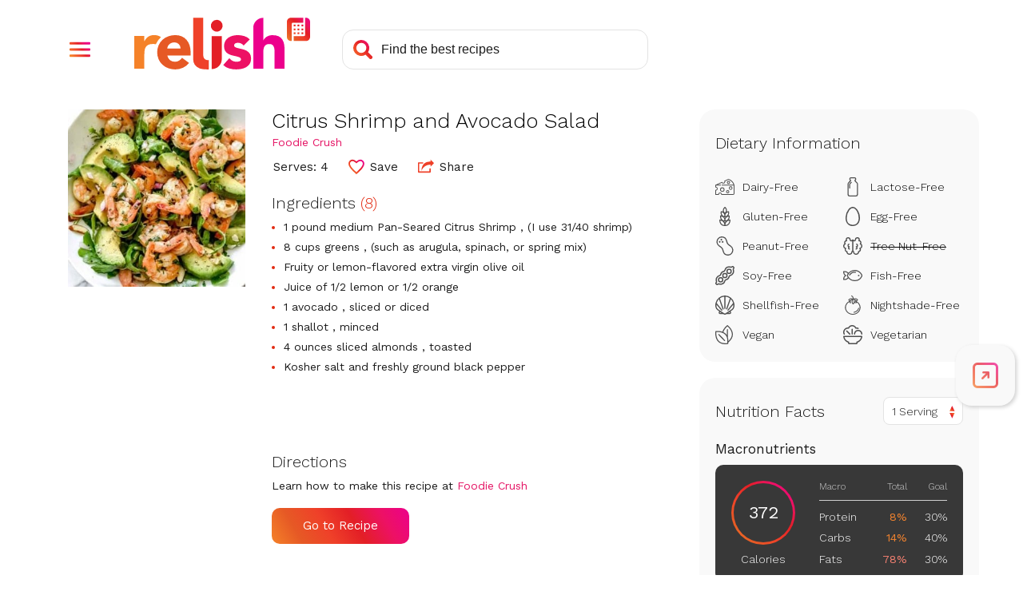

--- FILE ---
content_type: text/html; charset=utf-8
request_url: https://stage-www.relish.com/recipes/56856/citrus-shrimp-and-avocado-salad
body_size: 30955
content:
<!doctype html>
<html lang="en">
    <head>
        <title>Citrus Shrimp and Avocado Salad - Relish</title>
        <meta charset="UTF-8" />
        <meta name="viewport" content="width=device-width, initial-scale=1.0, user-scalable=yes" />
        <meta name="pinterest" content="nosearch" />
        <meta name="theme-color" content="#e51565" /> 

        <meta name="description" content="" />   
        <meta name="robots" content="noindex, follow" />   

        <meta name="url" content="https://stage-www.relish.com/recipes/56856/citrus-shrimp-and-avocado-salad" />
        <link rel="canonical" href="https://www.foodiecrush.com/citrus-shrimp-avocado-salad/" />
        <meta property="og:title" content="Citrus Shrimp and Avocado Salad"/>
            <meta property="og:url" content="https://stage-www.relish.com/recipes/56856/citrus-shrimp-and-avocado-salad"/>
        <meta property="og:image" content="https://www.foodiecrush.com/wp-content/uploads/2017/07/Citrus-Shrimp-Avocado-Salad-foodiecrush.com-001-300x300-1.jpg"/>
        <meta property="og:description" content=""/>
        <meta property="og:site_name" content="relish.com"/>
    
        <link rel="preconnect" href="https://www.googleoptimize.com" crossorigin>
    
        <link rel="preconnect" href="https://static.hotjar.com" crossorigin>
        <link rel="preconnect" href="https://fonts.googleapis.com" crossorigin>

        <link rel="preconnect" href="https://diffuser-cdn.app-us1.com" crossorigin>

        <link rel='dns-prefetch' href='https://app.enzuzo.com' crossorigin>

        <link rel='dns-prefetch' href='https://stage-api.relish.com' />

        <meta property="fr:relishApiUrl" content="https://stage-api.relish.com" />
        <meta property="fr:retailerApiUrl" content="https://stage-api.relish.com/retailer" />
        <meta property="fr:relishShopUrl" content="https://stage-shop.relish.com/" />
        <meta property="fr:relishApiKey" content="18a2f7c7-8d7c-4f24-a2d7-2c4cee8e8d2e" />
        <meta name="fexy-relish" data-recipe-id="56856" />
        
        <script>
            window.appsettings = {"firebase":{"apiKey":"AIzaSyArCxrHy2u115Sj27zjp837YeiKQotjLpY","authDomain":"stage.auth.relish.com","domainURL":null,"projectId":"relish-auth-stage","storageBucket":"relish-auth-stage.appspot.com","messagingSenderId":"605167877687","appId":"1:605167877687:web:b4dc61e77c0d732b"},"authEnabled":true};
        </script>
        

        <link href="//fonts.googleapis.com/css?family=Work+Sans:300,400,500,600,700&display=swap" rel="stylesheet">
        <link type="text/css" rel="stylesheet" href="/css/style.min.css?v=X_ZFD8Sq0N4rcw0gXJCLRU62p1dPKWvsKstDMunYtl0">
        <script src="//ajax.googleapis.com/ajax/libs/jquery/3.4.1/jquery.min.js" defer></script>
        <script src="https://www.gstatic.com/firebasejs/7.13.2/firebase-app.js" defer></script>
        <script src="https://www.gstatic.com/firebasejs/7.13.2/firebase-auth.js" defer></script>
        <script src="/js/main.min.js?v=LENjGd-fDd3h5myEYr2KgAM76sUUpr-k00_kEk0jFic" defer></script>
        <script src="https://stage-www.relish.com/scripts/relish.js?type=relish&key=18a2f7c7-8d7c-4f24-a2d7-2c4cee8e8d2e" defer></script>

        <link rel="icon" type="image/x-icon" href="/images/favicons/favicon.ico">
        <link rel="icon" href="/images/favicons/32x32.png" sizes="32x32">
        <link rel="icon" href="/images/favicons/192x192.png" sizes="192x192">
        <link rel="apple-touch-icon-precomposed" href="/images/favicons/180x180.png">
        <meta name="msapplication-TileImage" content="/images/favicons/270x270.png">

        <script src="https://app.enzuzo.com/apps/enzuzo/static/js/__enzuzo-cookiebar.js?uuid=e70c1ec0-8fa3-11ee-8571-8fa280b0f1b0"></script>

        <script async src="https://www.googletagmanager.com/gtag/js?id=G-FQF932FM9E"></script>
        <script>
            window.dataLayer = window.dataLayer || [];
            window.gtag = function(){window.dataLayer.push(arguments)};
            window.gtag('js', new Date());
            window.gtag('config', 'G-FQF932FM9E');
            window.gtag('config', 'UA-120925740-10');
        </script>

        <script type="text/javascript" src="https://www.googleoptimize.com/optimize.js?id=OPT-5KH9542"></script>

        <script>
            (function(h,o,t,j,a,r){
                h.hj=h.hj||function(){(h.hj.q=h.hj.q||[]).push(arguments)};
                h._hjSettings={hjid:2504341,hjsv:6};
                a=o.getElementsByTagName('head')[0];
                r=o.createElement('script');r.async=1;
                r.src=t+h._hjSettings.hjid+j+h._hjSettings.hjsv;
                a.appendChild(r);
            })(window,document,'https://static.hotjar.com/c/hotjar-','.js?sv=');
        </script>

        <script>
            !function(f,b,e,v,n,t,s)
            {if(f.fbq)return;n=f.fbq=function(){n.callMethod?
            n.callMethod.apply(n,arguments):n.queue.push(arguments)};
            if(!f._fbq)f._fbq=n;n.push=n;n.loaded=!0;n.version='2.0';
            n.queue=[];t=b.createElement(e);t.async=!0;
            t.src=v;s=b.getElementsByTagName(e)[0];
            s.parentNode.insertBefore(t,s)}(window,document,'script',
            'https://connect.facebook.net/en_US/fbevents.js');
            fbq('init', '310374017486699'); 
            fbq('track', 'PageView');
        </script>
        <noscript>
            <img height="1" width="1" src="https://www.facebook.com/tr?id=310374017486699&ev=PageView&noscript=1"/>
        </noscript>
        <script type="text/javascript">
            (function(e,t,o,n,p,r,i){e.visitorGlobalObjectAlias=n;e[e.visitorGlobalObjectAlias]=e[e.visitorGlobalObjectAlias]||function(){(e[e.visitorGlobalObjectAlias].q=e[e.visitorGlobalObjectAlias].q||[]).push(arguments)};e[e.visitorGlobalObjectAlias].l=(new Date).getTime();r=t.createElement("script");r.src=o;r.async=true;i=t.getElementsByTagName("script")[0];i.parentNode.insertBefore(r,i)})(window,document,"https://diffuser-cdn.app-us1.com/diffuser/diffuser.js","vgo");
            vgo('setAccount', '610927306');
            vgo('setTrackByDefault', true);
            vgo('process');
        </script>

        <script async src="https://securepubads.g.doubleclick.net/tag/js/gpt.js"></script>
        <script>
            window.googletag = window.googletag || {cmd: []};
            googletag.cmd.push(function() {
                var recipeId = 56856;
                if (recipeId == 0 && '' != 'home') {
                    recipeId = null; 
                }

                var size_sidebar_banner = googletag.sizeMapping()
                    .addSize([1200,0], [[300,600],[300,250]])
                    .addSize([0,0], [])
                    .build();
                var size_adhesion = googletag.sizeMapping()
                    .addSize([1200,0], [])
                    .addSize([0,0], [[320, 100], [320, 50], [300, 100]])
                    .build();
                var size_inline = googletag.sizeMapping()
                    .addSize([1200,0], [])
                    .addSize([0,0], [[300,250], 'fluid'])
                    .build();
                var size_inline_wide = googletag.sizeMapping()
                    .addSize([1200,0], [[728,90]])
                    .addSize([0,0], [])
                    .build();
                    
                googletag.defineSlot('/11927475/Relish_Sidebar_Banner', [[300, 600], [300, 250]], 'div-gpt-ad-1582843748902-0')
                    .defineSizeMapping(size_sidebar_banner)
                    .setTargeting('PageId', [recipeId])
                    .setTargeting('path', "/recipes/56856/citrus-shrimp-and-avocado")
                    .addService(googletag.pubads())
                    .setCollapseEmptyDiv(true);
                googletag.defineSlot('/11927475/Relish_Adhesion', [[320, 100], [320, 50], [300, 100]], 'div-gpt-ad-1582844305352-0')
                    .defineSizeMapping(size_adhesion)
                    .setTargeting('PageId', [recipeId])
                    .setTargeting('path', "/recipes/56856/citrus-shrimp-and-avocado")
                    .addService(googletag.pubads())
                    .setCollapseEmptyDiv(true);
                googletag.defineSlot('/11927475/Relish_Inline_Banner', [[300, 250], 'fluid'], 'div-gpt-ad-1582844492308-0')
                    .defineSizeMapping(size_inline)
                    .setTargeting('PageId', [recipeId])
                    .setTargeting('path', "/recipes/56856/citrus-shrimp-and-avocado")
                    .addService(googletag.pubads())
                    .setCollapseEmptyDiv(true);

                if('' == 'meal-plan') {
                    googletag.defineSlot('/11927475/Relish_logo', ['fluid'], 'div-gpt-ad-Relish_logo_0')
                        .setTargeting('path', "/recipes/56856/citrus-shrimp-and-avocado")
                        .addService(googletag.pubads())
                        .setCollapseEmptyDiv(true);
                    googletag.defineSlot('/11927475/Relish_logo', ['fluid'], 'div-gpt-ad-Relish_logo_1')
                        .setTargeting('path', "/recipes/56856/citrus-shrimp-and-avocado")
                        .addService(googletag.pubads())
                        .setCollapseEmptyDiv(true);
                    googletag.defineSlot('/11927475/Relish_Inline_Banner', [[728, 90]], 'div-gpt-ad-1582844492308-1')
                        .defineSizeMapping(size_inline_wide)
                        .setTargeting('path', "/recipes/56856/citrus-shrimp-and-avocado")
                        .addService(googletag.pubads())
                        .setCollapseEmptyDiv(true);
                }

                var target_params = /(\?|\&)ad-targeting=([^&]+)/gi.exec(document.location.href);
                if (target_params) {
                    var targets = decodeURIComponent(target_params[2]);
                    targets.split(',').forEach(function(pair) {
                        var target = pair.split(':');
                        if (target.length == 2) {
                            googletag.pubads().setTargeting(target[0], target[1]);
                        }
                    });
                }

                googletag.pubads().enableSingleRequest();
                googletag.enableServices();
                
                googletag.pubads().addEventListener('slotRenderEnded', function(event) {
                    if (event.slot.getName().includes('Relish_Adhesion')) {
                        document.getElementsByClassName('adhesion-ad')[0].style.display = 'block';
                        $(document).trigger('adhesion_loaded'); 
                    }
                });
            });
        </script>

        <script>
            var _comscore = _comscore || [];
            _comscore.push({ c1: "2", c2: "14627434" });
            (function() {
                var s = document.createElement("script"), el = document.getElementsByTagName("script")[0]; s.async = true;
                s.src = (document.location.protocol == "https:" ? "https://sb" : "http://b") + ".scorecardresearch.com/beacon.js";
                el.parentNode.insertBefore(s, el);
            })();
        </script>
        <noscript>
            <img src="//sb.scorecardresearch.com/p?c1=2&c2=14627434&cv=2.0&cj=1" />
        </noscript>


        <script>
            // Native sharing test
            setTimeout(() => {
                try {
                    if (URL && (new URL(document.location.href)).search.match(/(\?|&)share\-test\=1(&|$)/gi)) {
                        let logoElement = document.querySelector("header.site-header .logo a");
                        if (logoElement) {
                            logoElement.onclick = (e) => {
                                if (navigator.share) {
                                    let titleElement = document.querySelector("title");
                                    let descElement = document.querySelector("meta[name='description'][content]:not([content=''])");
                                    let shareData = {
                                        title: titleElement ? document.location.hostname : titleElement.innerText,
                                        url: document.location.href.replace(/&?share\-test\=1/gi, "")
                                    };
                                    if (descElement) shareData.text = descElement.getAttribute("content");
                                    navigator.share(shareData);
                                }
                                else {
                                    alert("navigator.share not supported");
                                }
                                return false;
                            }
                        }
                        else {
                            console.warn("Could not bind click for Native sharing test because Relish logo could not be found");
                        }
                    }
                    else {
                        console.warn("Browser does not support Native sharing test because URL object is missing");
                    }
                }
                catch(ex) { 
                    console.warn("Native sharing test exception: " + ex.message);
                }
            }, 0);
        </script>

        
    </head>
    <body>
        <div id="page">
            <header class="site-header">
               <div class="inset">
                    <nav>
                        <div role="button" tabindex="0" class="menu-button" aria-label="Open Navigation Menu" aria-controls="main-nav-menu" aria-expanded="false">
                            <div class="menu-trigger"></div>
                            <div class="menu-close"></div>
                        </div>
                        <div id="main-nav-menu" class="menu-overlay" style="display:none">
                            <div class="menu-floating-container">
                                <div class="menu-floating">
                                    <div class="menu-floating-content">
                                        <ul>
                                            <li class="icon-recipes"><a tabindex="-1" data-relish-action="open" data-relish-open-tab="recipes" onclick="$('.menu-button').click()">My Recipes</a></li>
                                            <li class="icon-list"><a tabindex="-1" data-relish-action="open" data-relish-open-tab="ingredients" onclick="$('.menu-button').click()">Shopping List</a></li>
                                            <li class="icon-mealplan"><a tabindex="-1" data-relish-action="open" data-relish-open-tab="mealplans" onclick="$('.menu-button').click()">Meal Plans</a></li>
                                            <li class="icon-calendar"><a tabindex="-1" data-relish-action="open" data-relish-open-tab="plan" onclick="$('.menu-button').click()">Planner</a></li>
                                            <li class="icon-classes"><a tabindex="-1" data-relish-action="open" data-relish-open-tab="classes" onclick="$('.menu-button').click()">Cook-Along Classes</a></li>
                                            <li class="icon-subscription" ><a tabindex="-1" onclick="$('.menu-button').click();relishAuth.openSubscription();">Subscription</a></li>
                                            <li class="divider"></li>
                                            <li class="icon-info"><a tabindex="-1" href="/how-it-works">How it Works</a></li>
                                            <li class="icon-food-wiki"><a tabindex="-1" href="/food-wiki">Food Wiki</a></li>
                                            <li class="icon-about"><a tabindex="-1" href="/about">About Us</a></li>
                                            <li class="account-area">
                                                <div class="account-sign-in" style="display:none">
                                                    <div class="user-avatar sign-in"><img src="/images/svg/avatar-circle-gray.svg" class="empty-avatar" alt=""></div>
                                                    <a role="button" tabindex="-1" href="/app/signin" class="button sign-in">Sign In</a>
                                                </div>
                                                <div class="account-sign-out" style="display:none">
                                                    <div class="user-avatar"><img class="user-photo" src="/images/svg/avatar-circle.svg" alt=""></div>
                                                    <a role="button" tabindex="-1" href="javascript:relishAuth.signOut();" class="button sign-out">Sign Out</a>
                                                </div>
                                            </li>
                                        </ul>
                                        <div class="menu-promo">
                                            <div class="menu-promo-title">Try <strong>Relish+</strong> FREE!</div>
                                            <div class="menu-promo-text">
                                                <p>Save any recipe from anywhere, customize 700+ delicious meal plans, plus lots more!</p>
                                            </div>
                                            <div class="menu-promo-button"><button tabindex="-1" data-relish-action="open" data-relish-open-tab="subscribe" onclick="$('.menu-button').click()">14-Day FREE Trial</button></div>
                                        </div>

                                    </div>
                                </div>
                            </div>
                        </div>
                    </nav>
                    <div class="logo">
                        <a tabindex="0" href="/">
                            <img src="/images/svg/logo.svg" alt="Relish Home Page">
                        </a>
                    </div>
                    <div class="search-bar">
                        <form action="/search-recipes" id="header_search">
                            <input aria-label="Search recipes" class="search-input" type="text" name="terms" placeholder="Find the best recipes" autocomplete="off">
                            <div class="search-icon"></div>
                        </form>
                    </div>
                    <div class="account-area">
                        <div class="account-sign-in" style="display:none">
                            <a tabindex="0" href="/app/signin" aria-label="Sign In" class="user-avatar"><img class="user-photo" src="/images/svg/avatar-circle-gray.svg" alt=""></a>
                        </div>
                        <div class="account-sign-out" style="display:none">
                            <div id="user-menu-toggle" role='button' tabindex="0" aria-label="Open User Menu" aria-expanded="false" aria-controls="user-menu" class="user-avatar"><img class="user-photo" src="/images/svg/avatar-circle.svg" alt=""></div>
                            <ul id="user-menu" class="user-menu" style="display:none">
                                <li class="subscription-link"><a tabindex="-1" onclick="relishAuth.openSubscription()">Subscription</a></li>
                                <li class="sign-out-link"><a tabindex="-1" href="javascript:relishAuth.signOut();">Sign Out</a></li>
                            </ul>
                        </div>
                    </div>
                </div>
            </header>
            <div class="svg-symbols">
                <svg xmlns="http://www.w3.org/2000/svg">
    <symbol id="dairyfree" width="24" height="24" viewBox="0 0 24 20">
        <path d="M4.5,20H0V13.671H.5a1.461,1.461,0,1,0,0-2.921H0V7.52L8.442,3.665l.217.429A1.51,1.51,0,0,0,10,4.908a1.483,1.483,0,0,0,1.5-1.461,1.334,1.334,0,0,0-.13-.585l-.207-.439L16.475,0l.337.117A11.351,11.351,0,0,1,23.982,7.7L24,7.763V18.052A1.977,1.977,0,0,1,22,20H7.5v-.487a1.5,1.5,0,0,0-3,0V20h0Zm3.945-1,.005.029H22a.994.994,0,0,0,1-.9l0-.073V8.33H8V7.342H22.824A10.436,10.436,0,0,0,16.66,1.1l-.135-.049L12.44,2.915l0,.021a2.365,2.365,0,0,1,.052.381l0,.13A2.47,2.47,0,0,1,10,5.882a2.509,2.509,0,0,1-1.938-.9l-.04-.049-5.28,2.41H7V8.33H1V9.825l.03.005A2.453,2.453,0,0,1,3,12.105l0,.105a2.462,2.462,0,0,1-1.97,2.38L1,14.6v4.431H3.55L3.556,19a2.48,2.48,0,0,1,2.336-1.916l.109,0A2.5,2.5,0,0,1,8.444,19ZM13.5,16.106a2,2,0,1,1,2,1.947A1.977,1.977,0,0,1,13.5,16.106Zm1,0a1,1,0,1,0,1-.974A.988.988,0,0,0,14.5,16.106ZM6,13.427a2.751,2.751,0,1,1,2.75,2.678A2.718,2.718,0,0,1,6,13.427Zm1,0a1.751,1.751,0,1,0,1.75-1.7A1.73,1.73,0,0,0,7,13.427ZM17,11.48a2.251,2.251,0,1,1,2.25,2.191A2.223,2.223,0,0,1,17,11.48Zm1,0a1.251,1.251,0,1,0,1.25-1.218A1.235,1.235,0,0,0,18,11.48Zm-3.5-7.06a2,2,0,0,1,4,0,2,2,0,0,1-4,0Zm1,0a1,1,0,1,0,1-.974A.988.988,0,0,0,15.5,4.421Z" />
    </symbol>
    <symbol id="lactosefree" width="24" height="24" viewBox="0 0 13 24">
        <path d="M2.773,24A2.82,2.82,0,0,1,0,21.141V8.484A2.9,2.9,0,0,1,.759,6.521L.8,6.473l.012-.012.005-.006.007-.007L3.049,4.174V3.968a2.185,2.185,0,0,1-.934-1.8A2.137,2.137,0,0,1,4.217,0H8.784a2.137,2.137,0,0,1,2.1,2.167,2.186,2.186,0,0,1-.934,1.8v.211L12.14,6.42A2.914,2.914,0,0,1,13,8.484V21.141A2.82,2.82,0,0,1,10.227,24ZM3.361,2.167a.871.871,0,0,0,.856.883h.078V4.708L1.7,7.364l-.015.015-.007.007a1.593,1.593,0,0,0-.434,1.1V21.141a1.553,1.553,0,0,0,1.527,1.575h7.454a1.554,1.554,0,0,0,1.528-1.575V8.484a1.581,1.581,0,0,0-.483-1.144L8.7,4.708l0-1.658h.078a.871.871,0,0,0,.856-.883.871.871,0,0,0-.856-.883H4.217A.871.871,0,0,0,3.361,2.167Zm-1.3,11.258V9.058a2.241,2.241,0,0,1,.585-1.516c.01-.013.021-.024.032-.036l.036-.036,1.54-1.578a.609.609,0,0,1,.881,0,.657.657,0,0,1,0,.908L3.581,8.392l-.014.016a.941.941,0,0,0-.258.65v4.368a.623.623,0,1,1-1.246,0Z" />
    </symbol>
    <symbol id="glutenfree" width="24" height="24" viewBox="0 0 14 24">
        <path d="M1.783,21.932A8.249,8.249,0,0,1,0,16.733a.946.946,0,0,1,.3-.662.918.918,0,0,1,.621-.242l.057,0a9.318,9.318,0,0,1,1.078.131A7.584,7.584,0,0,1,.876,11.627a.929.929,0,0,1,.32-.646.919.919,0,0,1,.6-.224c.027,0,.055,0,.082,0q.423.041.818.118a6.649,6.649,0,0,1-.984-4.7.923.923,0,0,1,.39-.608.913.913,0,0,1,.515-.159.893.893,0,0,1,.189.02A6.864,6.864,0,0,1,4.665,6.1a4.739,4.739,0,0,1-.306-1.739A6.252,6.252,0,0,1,6.463.231.938.938,0,0,1,7.078,0,.928.928,0,0,1,7.72.258,6.288,6.288,0,0,1,9.641,4.477a4.684,4.684,0,0,1-.352,1.643,6.87,6.87,0,0,1,1.9-.689.93.93,0,0,1,.187-.019.909.909,0,0,1,.519.161.927.927,0,0,1,.387.606,6.585,6.585,0,0,1-.986,4.7q.4-.078.819-.119c.026,0,.053,0,.08,0a.929.929,0,0,1,.6.222.939.939,0,0,1,.32.644,7.628,7.628,0,0,1-1.182,4.338,9.338,9.338,0,0,1,1.079-.131l.065,0a.92.92,0,0,1,.615.242.934.934,0,0,1,.3.655,8.378,8.378,0,0,1-1.782,5.206A5.888,5.888,0,0,1,7.786,24,5.362,5.362,0,0,1,7,23.943,5.255,5.255,0,0,1,6.214,24,5.887,5.887,0,0,1,1.783,21.932Zm.925-.86a4.659,4.659,0,0,0,3.5,1.659l.149,0a5.491,5.491,0,0,0-5.089-5.6A6.69,6.69,0,0,0,2.708,21.072Zm4.935,1.655c.044,0,.092,0,.149,0a4.661,4.661,0,0,0,3.5-1.658,6.782,6.782,0,0,0,1.436-3.943A5.493,5.493,0,0,0,7.643,22.727Zm-.758-3.116q.06.131.114.26A7.125,7.125,0,0,1,7.562,18.8q.154-.24.325-.461H7.862l-.245,0c-.172,0-.413,0-.615-.024-.2.021-.446.024-.619.024l-.244,0H6.124A6.662,6.662,0,0,1,6.885,19.611Zm-3.579-4.1A5.4,5.4,0,0,0,5.893,17.07l.158,0,.093,0,.152,0h.062q0-.138.008-.287a4.788,4.788,0,0,0-4.23-4.717A5.888,5.888,0,0,0,3.306,15.507Zm4.337,1.566c.041,0,.084,0,.124,0H7.95l.158,0a5.4,5.4,0,0,0,2.587-1.564,5.906,5.906,0,0,0,1.169-3.435A4.8,4.8,0,0,0,7.636,16.8Q7.643,16.939,7.643,17.073Zm-.969-3.49A6.352,6.352,0,0,1,7,14.2a6.321,6.321,0,0,1,.328-.622q.153-.254.325-.486l-.137,0-.194,0A.9.9,0,0,1,7,13.026a.9.9,0,0,1-.324.069l-.192,0-.136,0Q6.52,13.328,6.674,13.583Zm.977-1.759a3.882,3.882,0,0,0,2.614-1.67,4.939,4.939,0,0,0,.824-3.392A4.607,4.607,0,0,0,7.651,11.823Zm-3.915-1.67a3.877,3.877,0,0,0,2.614,1.67c.008-.1.014-.223.016-.365,0-.039,0-.08,0-.12A4.486,4.486,0,0,0,2.911,6.761,4.955,4.955,0,0,0,3.736,10.154ZM5.617,4.386A4.865,4.865,0,0,0,6.932,7.43,4.83,4.83,0,0,0,8.383,4.449,4.879,4.879,0,0,0,7.066,1.407,4.876,4.876,0,0,0,5.617,4.386Z" />
    </symbol>
    <symbol id="eggfree" width="24" height="24" viewBox="0 0 18 24">
        <path d="M8.712,24a8.178,8.178,0,0,1-6.8-3.4C.493,18.739-.042,16.547,0,12.78a17.183,17.183,0,0,1,3.606-9.7A7.3,7.3,0,0,1,8.021.1,5.152,5.152,0,0,1,9.028,0a5.424,5.424,0,0,1,2.921.9,11.21,11.21,0,0,1,4.145,4.992A16.834,16.834,0,0,1,17.62,17.085a9.17,9.17,0,0,1-2.229,4.389,8.078,8.078,0,0,1-4.372,2.288A11.935,11.935,0,0,1,8.712,24Zm.25-22.484h0a4.1,4.1,0,0,0-2.506.939A9.023,9.023,0,0,0,4.547,4.412,15.97,15.97,0,0,0,1.724,16.237a6.791,6.791,0,0,0,5.666,6.058,9.036,9.036,0,0,0,1.733.172,6.812,6.812,0,0,0,6.392-3.95,9.766,9.766,0,0,0,.9-4.467,17.211,17.211,0,0,0-2.2-8.439,9.788,9.788,0,0,0-2.669-3.143,4.364,4.364,0,0,0-2.583-.951Z" />
    </symbol>
    <symbol id="peanutfree" width="24" height="24" viewBox="0 0 21 24">
        <path d="M7.874,19.109c-.006-.019-.013-.039-.018-.059l-.009-.031c-1.134-4.01-1.267-4.19-4.755-6.457a1.383,1.383,0,0,1-.113-.084A6.884,6.884,0,0,1,1.64,2.349,6.616,6.616,0,0,1,6.227.017C6.394.005,6.554,0,6.705,0a6.746,6.746,0,0,1,6.421,4.89c.006.02.013.04.018.06l0,.005.007.025c1.132,4.008,1.265,4.189,4.754,6.457a1.257,1.257,0,0,1,.114.083A6.884,6.884,0,0,1,19.36,21.65a6.612,6.612,0,0,1-4.587,2.332c-.162.012-.322.018-.478.018A6.745,6.745,0,0,1,7.874,19.109ZM6.323,1.388A5.463,5.463,0,0,0,3.825,11.4h0l-.006,0c3.757,2.443,4.1,2.916,5.325,7.235a.12.12,0,0,0,0,.017c0,.005,0,.012,0,.017a.045.045,0,0,1,0,.012,5.379,5.379,0,0,0,5.136,3.94c.127,0,.256,0,.382-.014a5.462,5.462,0,0,0,2.5-10.012l.005,0c-3.757-2.443-4.1-2.916-5.325-7.235,0-.012-.007-.023-.01-.034a.084.084,0,0,1,0-.012A5.381,5.381,0,0,0,6.705,1.374C6.578,1.374,6.449,1.379,6.323,1.388Zm.6,6.2a1.044,1.044,0,0,1,0-1.457,1,1,0,0,1,1.433,0,1.044,1.044,0,0,1,0,1.457,1,1,0,0,1-1.433,0Zm-3.639-.04a1.043,1.043,0,0,1,0-1.458,1,1,0,0,1,1.433,0,1.045,1.045,0,0,1,0,1.458,1,1,0,0,1-1.433,0Zm2.084-2.74a1.043,1.043,0,0,1,0-1.458,1,1,0,0,1,1.432,0,1.043,1.043,0,0,1,0,1.458,1,1,0,0,1-1.432,0Z" />
    </symbol>
    <symbol id="treenutfree" width="24" height="24" viewBox="0 0 24 22">
        <path d="M13.355,20.953a3.041,3.041,0,0,1-.856-2.032c-.013-.122-.1-.732-.5-.732-.422,0-.493.675-.5.752C11.449,20,10.589,22,7.691,22a3.822,3.822,0,0,1-2.71-1.222,3.409,3.409,0,0,1-.968-2.2,3.236,3.236,0,0,1-2.13-3.229,3.2,3.2,0,0,1,.2-.932A3.68,3.68,0,0,1,1.547,8.1,2.99,2.99,0,0,1,3.291,3.857a3.355,3.355,0,0,1-.086-.977A3.073,3.073,0,0,1,6.269,0q.093,0,.186.005A3.06,3.06,0,0,1,9.321,2.9a1.465,1.465,0,0,0,.128.552.689.689,0,0,0,.67.418.7.7,0,0,0,.6-.338,1.618,1.618,0,0,1,2.569,0,.7.7,0,0,0,.6.338.687.687,0,0,0,.67-.417,1.451,1.451,0,0,0,.129-.553,3.059,3.059,0,0,1,2.865-2.9c.066,0,.133-.006.2-.006a3.068,3.068,0,0,1,3.052,2.88,3.385,3.385,0,0,1-.085.977A2.992,2.992,0,0,1,22.453,8.1a3.68,3.68,0,0,1-.534,6.313,3.225,3.225,0,0,1-1.933,4.162,3.409,3.409,0,0,1-.968,2.2A3.822,3.822,0,0,1,16.309,22,3.958,3.958,0,0,1,13.355,20.953ZM12.7,16.922a2.261,2.261,0,0,1,1.2,1.921c0,.021,0,.042,0,.064a1.647,1.647,0,0,0,.471,1.08,2.658,2.658,0,0,0,1.938.611A2.4,2.4,0,0,0,18,19.815a1.976,1.976,0,0,0,.585-1.438c0-.055-.01-.114-.022-.185a.7.7,0,0,1,.484-.772c.024-.008.047-.018.069-.028l.026-.012.076-.033a.649.649,0,0,1,.107-.035,1.822,1.822,0,0,0,1.03-2.868.7.7,0,0,1,.418-1.107,2.286,2.286,0,0,0,.392-4.361.7.7,0,0,1-.234-1.141A1.592,1.592,0,0,0,19.8,5.116h-.069a.7.7,0,0,1-.578-1.1,1.941,1.941,0,0,0,.242-1.057A1.667,1.667,0,0,0,17.736,1.4c-.036,0-.073,0-.11,0a1.668,1.668,0,0,0-1.554,1.618A2.854,2.854,0,0,1,15.791,4.1a2.077,2.077,0,0,1-1.913,1.169A2.012,2.012,0,0,1,12.7,4.9ZM2.6,6.613a1.6,1.6,0,0,0,.464,1.22.7.7,0,0,1-.234,1.141A2.276,2.276,0,0,0,1.4,10.958a2.3,2.3,0,0,0,1.822,2.378.7.7,0,0,1,.418,1.107,1.822,1.822,0,0,0,1.03,2.868.708.708,0,0,1,.107.035l.076.033.008,0a.879.879,0,0,0,.086.036.7.7,0,0,1,.484.772c-.008.057-.018.122-.022.186A1.971,1.971,0,0,0,6,19.815a2.4,2.4,0,0,0,1.689.782c2.317,0,2.407-1.671,2.409-1.742a2.271,2.271,0,0,1,1.2-1.935V4.9a2.02,2.02,0,0,1-1.183.371A2.076,2.076,0,0,1,8.2,4.1a2.785,2.785,0,0,1-.282-1.081A1.668,1.668,0,0,0,6.368,1.4c-.035,0-.07,0-.105,0A1.669,1.669,0,0,0,4.6,2.963a1.92,1.92,0,0,0,.247,1.064.7.7,0,0,1-.591,1.091H4.192A1.6,1.6,0,0,0,2.6,6.613ZM15.4,14.926a.7.7,0,0,1,.589-.8.743.743,0,0,0,.63-.735.733.733,0,0,0-.34-.619.7.7,0,0,1,.039-1.377,1.057,1.057,0,0,0,.9-1.046,1.045,1.045,0,0,0-.609-.947.7.7,0,1,1,.6-1.267,2.446,2.446,0,0,1,.495,4.129,2.128,2.128,0,0,1,.325,1.117,2.15,2.15,0,0,1-1.823,2.129.851.851,0,0,1-.105.007A.7.7,0,0,1,15.4,14.926ZM7.8,15.512a2.135,2.135,0,0,1-1.5-3.245A2.445,2.445,0,0,1,6.8,8.138.7.7,0,1,1,7.4,9.405a1.045,1.045,0,0,0-.608.946,1.057,1.057,0,0,0,.9,1.047.7.7,0,0,1,.04,1.377.734.734,0,0,0-.341.618.743.743,0,0,0,.63.736.7.7,0,0,1-.1,1.391A.692.692,0,0,1,7.8,15.512Z" />
    </symbol>
    <symbol id="soyfree" width="24" height="24" viewBox="0 0 24 24">
        <path d="M1,23.462.538,23a1.84,1.84,0,0,1,0-2.6l.033-.034a.915.915,0,0,0,.192-.96,6.358,6.358,0,0,1-.049-3.968,4.937,4.937,0,0,1,.338-.827,6.25,6.25,0,0,1,4.1-3.266,1.1,1.1,0,0,0,.817-.814,6.205,6.205,0,0,1,4.516-4.55,1.169,1.169,0,0,0,.865-.842A6.207,6.207,0,0,1,17.373.419a6.637,6.637,0,0,1,2.015.32l.037.013a.993.993,0,0,0,.322.055A.917.917,0,0,0,20.4.537a1.844,1.844,0,0,1,2.6,0L23.463,1A1.818,1.818,0,0,1,24,2.3a1.848,1.848,0,0,1-.545,1.309.961.961,0,0,0-.2,1,6.211,6.211,0,0,1-4.422,8.044,1.081,1.081,0,0,0-.8.808,6.2,6.2,0,0,1-4.516,4.552,1.166,1.166,0,0,0-.865.842,6.205,6.205,0,0,1-6.022,4.72A6.619,6.619,0,0,1,4.6,23.258l-.013,0a1.068,1.068,0,0,0-.334-.055.914.914,0,0,0-.654.264,1.841,1.841,0,0,1-2.6,0ZM17.377,1.92A4.706,4.706,0,0,0,12.807,5.5a2.661,2.661,0,0,1-1.958,1.939,4.706,4.706,0,0,0-3.421,3.446A2.6,2.6,0,0,1,5.505,12.8a4.767,4.767,0,0,0-3.123,2.5,3.53,3.53,0,0,0-.235.573,4.872,4.872,0,0,0,.032,3.038,2.4,2.4,0,0,1-.547,2.511L1.6,21.46a.339.339,0,0,0,0,.481l.462.461a.341.341,0,0,0,.481,0,2.4,2.4,0,0,1,1.715-.707,2.457,2.457,0,0,1,.776.125l.032.01a5.089,5.089,0,0,0,1.564.251,4.69,4.69,0,0,0,2.281-.59A4.74,4.74,0,0,0,11.2,18.5a2.661,2.661,0,0,1,1.959-1.939,4.706,4.706,0,0,0,3.42-3.448,2.574,2.574,0,0,1,1.9-1.916A4.707,4.707,0,0,0,21.83,5.1,2.462,2.462,0,0,1,22.4,2.541a.341.341,0,0,0,0-.481L21.941,1.6a.341.341,0,0,0-.481,0,2.446,2.446,0,0,1-1.722.7,2.482,2.482,0,0,1-.811-.136,5.1,5.1,0,0,0-1.55-.246v0ZM3.3,17.328A3.375,3.375,0,1,1,6.673,20.7,3.379,3.379,0,0,1,3.3,17.328Zm1.5,0a1.875,1.875,0,1,0,1.875-1.876A1.877,1.877,0,0,0,4.8,17.328ZM8.625,12A3.376,3.376,0,1,1,12,15.375,3.38,3.38,0,0,1,8.625,12Zm1.5,0A1.876,1.876,0,1,0,12,10.124,1.878,1.878,0,0,0,10.125,12Zm3.751-5.252a3.375,3.375,0,1,1,3.377,3.376A3.38,3.38,0,0,1,13.876,6.748Zm1.5,0a1.875,1.875,0,1,0,1.877-1.875A1.877,1.877,0,0,0,15.377,6.748Z" />
    </symbol>
    <symbol id="fishfree" width="24" height="24" viewBox="0 0 24 14">
        <path d="M6.555,10.387a5.546,5.546,0,0,1-.816.851,5.826,5.826,0,0,1-3.766,1.373H.629A.629.629,0,0,1,0,11.984v-.853A5.272,5.272,0,0,1,2.041,7,5.271,5.271,0,0,1,0,2.869V2.014a.631.631,0,0,1,.63-.626H1.976A5.833,5.833,0,0,1,5.747,2.767a5.589,5.589,0,0,1,.822.864q.116-.132.24-.263A10.691,10.691,0,0,1,9.929,1.05,10.8,10.8,0,0,1,14.684,0c4.768,0,7.566,3.336,8.809,5.324a3.294,3.294,0,0,1,.076,3.383A9.99,9.99,0,0,1,14.684,14,10.467,10.467,0,0,1,6.555,10.387Zm-.719-3.38a9.487,9.487,0,0,0,8.849,5.739,8.775,8.775,0,0,0,7.791-4.658,2.05,2.05,0,0,0-.05-2.1c-1.105-1.768-3.58-4.733-7.741-4.733A9.7,9.7,0,0,0,5.836,7.007ZM1.259,2.87A4.107,4.107,0,0,0,3.478,6.448a.626.626,0,0,1,0,1.1,4.107,4.107,0,0,0-2.219,3.58v.226h.715a4.531,4.531,0,0,0,3.773-2,10.314,10.314,0,0,1-1.184-2.15.626.626,0,0,1,0-.425A10.6,10.6,0,0,1,5.758,4.656,4.522,4.522,0,0,0,1.976,2.641H1.26ZM18.466,7a.944.944,0,1,1,.944.94A.942.942,0,0,1,18.466,7ZM7.691,6.912a.626.626,0,0,1-.215-.86,8.475,8.475,0,0,1,8.139-3.838.627.627,0,1,1-.161,1.244A7.3,7.3,0,0,0,8.555,6.7a.63.63,0,0,1-.864.215Z" />
    </symbol>
    <symbol id="shellfishfree" width="24" height="24" viewBox="0 0 24 24">
        <path d="M10.706,23.611l-.585-.385h-4.2a1.726,1.726,0,0,1-1.547-.962A1.773,1.773,0,0,1,4.52,20.43l.436-.6L2.868,18.452a6.139,6.139,0,0,1-2.64-3.915,12.349,12.349,0,0,1-.2-3.184A11.965,11.965,0,0,1,.293,9.5.716.716,0,0,1,.321,9.38,12.173,12.173,0,0,1,11.541.009c.141,0,.282-.008.422-.008h.074c.145,0,.292,0,.438.008a12.17,12.17,0,0,1,11.2,9.371.716.716,0,0,1,.028.12,11.981,11.981,0,0,1,.269,1.89,12.377,12.377,0,0,1-.2,3.146,6.141,6.141,0,0,1-2.64,3.915l-2.088,1.374.435.605a1.768,1.768,0,0,1,.146,1.833,1.724,1.724,0,0,1-1.546.962h-4.2l-.585.385a2.35,2.35,0,0,1-2.587,0ZM1.415,11.445a10.973,10.973,0,0,0,.179,2.816,4.71,4.71,0,0,0,2.032,3.007l7.838,5.161a.975.975,0,0,0,1.071,0l7.838-5.161a4.714,4.714,0,0,0,2.033-3.007,10.961,10.961,0,0,0,.181-2.783c0-.073-.01-.145-.016-.218l-6.15,7.576a.69.69,0,0,1-.979.1.711.711,0,0,1-.095-.993L22.257,9.43a10.868,10.868,0,0,0-2.85-4.922L14.927,16.982a.7.7,0,0,1-.653.464.686.686,0,0,1-.238-.042.707.707,0,0,1-.416-.9L18.278,3.53a10.425,10.425,0,0,0-5.582-2.1V15.971a.7.7,0,1,1-1.391,0V1.433a10.43,10.43,0,0,0-5.582,2.1l4.694,13.081a.709.709,0,0,1-.416.9.686.686,0,0,1-.238.042.7.7,0,0,1-.653-.464L4.593,4.509A10.862,10.862,0,0,0,1.743,9.43l6.909,8.51a.712.712,0,0,1-.1.993.688.688,0,0,1-.979-.1l-6.15-7.575Q1.421,11.353,1.415,11.445ZM18.079,21.816a.335.335,0,0,0,.306-.191.344.344,0,0,0-.029-.363l-.481-.667-1.855,1.221ZM5.644,21.263a.345.345,0,0,0-.03.363.337.337,0,0,0,.307.191H7.979L6.124,20.6Z" />
    </symbol>
    <symbol id="nightshadefree" width="24" height="24" viewBox="0 0 21 26">
        <path d="M9.17620219,0.0398996239 C10.0881129,0.417768156 10.7349855,1.0275912 11.1469175,1.86936875 C11.4496726,2.51354701 11.6233851,3.28484955 11.682559,4.18371698 C11.8675758,4.08703039 12.0632255,4.00357692 12.2646145,3.9314133 C12.882288,3.72784328 13.588008,3.64091578 14.2941773,3.72784328 C15.0290964,3.81521429 15.6764182,4.0764403 16.2352443,4.42503733 C16.7940703,4.80246236 17.2644006,5.26681488 17.5586378,5.81853842 C17.705981,6.02210844 17.6763327,6.31216245 17.4997904,6.51573247 C17.2055532,6.86388599 16.8232694,7.15438351 16.3529392,7.38678153 C16.1284561,7.5134272 15.8866304,7.6141261 15.6273167,7.68895002 C15.6471774,7.73887074 15.665973,7.79072309 15.683777,7.84297156 L15.7172072,7.86142344 C16.8415975,8.46415036 17.8375118,9.25093296 18.6501455,10.1774205 C18.6833875,10.2155621 18.7148327,10.2554778 18.7480748,10.294063 C18.858133,10.4235672 18.9668435,10.554402 19.0701634,10.6896718 C19.0948704,10.7216044 19.1222726,10.7517629 19.1469795,10.784139 C19.2107684,10.8688489 19.2669205,10.9584375 19.3275648,11.045365 L19.3275648,11.045365 L19.4115684,11.161564 L19.4115684,11.161564 L19.4475058,11.21922 C19.5404937,11.3584814 19.628091,11.5004038 19.7129931,11.6441003 C19.7444383,11.6973212 19.7754342,11.7500987 19.805981,11.8033196 C19.8881877,11.9496771 19.9668007,12.0973652 20.0413708,12.2477143 C20.0696714,12.3049268 20.0970737,12.3625827 20.1240267,12.4202387 C20.1941046,12.5688138 20.2605887,12.7182759 20.3225806,12.870399 C20.3499829,12.9373687 20.3746898,13.0052254 20.4007444,13.073082 C20.4559981,13.2189961 20.5094549,13.3649101 20.5575212,13.5139287 C20.584025,13.5955341 20.6069351,13.6789135 20.6307436,13.7618494 C20.6711731,13.9006673 20.7116026,14.0390417 20.7457431,14.1796337 C20.7704501,14.2825274 20.7893172,14.3871952 20.8108796,14.490976 C20.8360358,14.6160452 20.863438,14.7397838 20.8836528,14.8661835 C20.9056644,15.0032274 20.9200394,15.1429323 20.935762,15.2817502 C20.9465432,15.3793219 20.9618165,15.4760066 20.9699025,15.5740218 C20.9892188,15.8144029 21,16.0570016 21,16.3013743 C21,16.5772361 20.9847266,16.8491063 20.9604689,17.1183155 L20.9604689,17.1183155 L20.94834,17.2686646 C20.92543,17.4828788 20.8935356,17.6944319 20.8562505,17.904211 C20.8436725,17.9796074 20.8378326,18.0554472 20.8234577,18.1308435 L20.8234577,18.1308435 L20.7879695,18.2581302 C20.5503337,19.3367408 20.1181869,20.3457208 19.5283648,21.2611206 C19.5130915,21.3347429 19.4843416,21.4061476 19.4412167,21.4700127 C19.2938735,21.6735827 19.1469795,21.8478812 19.0000856,22.0510077 C18.8527424,22.2253062 18.6762001,22.4284328 18.5293061,22.6027313 C18.4974117,22.6342203 18.4574313,22.6510736 18.4205955,22.674136 C18.2566313,22.848878 18.0886241,23.0196285 17.9116326,23.1832828 C17.7193677,23.3584683 17.5154231,23.5216792 17.3092325,23.6831159 C17.2926114,23.6995257 17.2836271,23.7203706 17.26476,23.7350063 C17.1618893,23.8112897 17.0509327,23.8804769 16.9449174,23.9536556 C16.1426157,24.5275545 15.251369,24.9954551 14.2913921,25.3387301 C14.2231111,25.3644535 14.1570762,25.3950555 14.088346,25.4194485 C13.9940104,25.451381 13.8956319,25.4744434 13.8003979,25.5037149 C13.6876444,25.5383085 13.5744417,25.5720151 13.4598913,25.6030606 C13.2478609,25.6607166 13.0322367,25.7103895 12.8143664,25.7556273 C12.7119449,25.7769156 12.6108711,25.8004215 12.5075511,25.8186054 C12.2699153,25.8611821 12.0282365,25.8926711 11.7847608,25.9201686 C11.694019,25.9303693 11.6055232,25.945005 11.5143322,25.9529882 C11.1805639,25.9822597 10.8427526,26 10.5,26 L10.5,26 L10.1585451,25.9943165 C9.93203987,25.9868919 9.70773081,25.9725025 9.48521862,25.9529882 C9.39402755,25.945005 9.30553179,25.9303693 9.21523915,25.9201686 C8.9717635,25.8926711 8.72963549,25.8611821 8.49199966,25.8186054 C8.38867973,25.8004215 8.28760589,25.7769156 8.18518439,25.7556273 C7.96776333,25.7103895 7.75213913,25.6607166 7.53965945,25.6030606 C7.4251091,25.5720151 7.31235561,25.5383085 7.1991529,25.5037149 C7.10391888,25.4744434 7.00554034,25.451381 6.91165397,25.4194485 C6.84292376,25.3950555 6.77643963,25.3644535 6.70815864,25.3387301 C5.74863096,24.9954551 4.85693506,24.5275545 4.05463335,23.9536556 C3.94861812,23.8804769 3.8376615,23.8112897 3.73524001,23.7350063 C3.71592368,23.7203706 3.70693933,23.6995257 3.6903183,23.6831159 C3.48457688,23.5216792 3.28018311,23.3584683 3.0879182,23.1832828 C2.91137589,23.0196285 2.74291948,22.848878 2.57940447,22.674136 C2.54256867,22.6510736 2.50258835,22.6342203 2.47024472,22.6027313 C2.32335073,22.4284328 2.14680842,22.2253062 1.99991443,22.0510077 C1.85257123,21.8478812 1.70567725,21.6735827 1.55878326,21.4700127 C1.51520921,21.4061476 1.48690853,21.3347429 1.47163515,21.2611206 C0.881363909,20.3457208 0.449217079,19.3367408 0.211581244,18.2581302 C0.200800034,18.2159969 0.186874305,18.1725332 0.176093095,18.1308435 C0.161718148,18.0554472 0.156327543,17.9796074 0.143300248,17.904211 C0.106015231,17.6944319 0.074120818,17.4828788 0.0516599641,17.2686646 L0.0516599641,17.2686646 L0.0390818859,17.1183155 C0.0152733807,16.8491063 0,16.5772361 0,16.3013743 C0,16.0570016 0.0107812099,15.8144029 0.0300975443,15.5740218 C0.0377342346,15.4760066 0.0530076153,15.3793219 0.0642380423,15.2817502 C0.07996064,15.1429323 0.0938863695,15.0032274 0.115898006,14.8661835 C0.136112775,14.7397838 0.163515017,14.6160452 0.18912039,14.490976 C0.210233593,14.3871952 0.229549927,14.2825274 0.254256867,14.1796337 C0.287948148,14.0390417 0.328377685,13.9006673 0.368807222,13.7618494 C0.393064944,13.6789135 0.415525798,13.5955341 0.442029606,13.5139287 C0.490095833,13.3649101 0.543552665,13.2189961 0.599255583,13.073082 C0.624860957,13.0052254 0.650017113,12.9373687 0.677419355,12.870399 C0.738962095,12.7182759 0.805895439,12.5688138 0.875524087,12.4202387 C0.902926328,12.3625827 0.929879353,12.3049268 0.958629246,12.2477143 C1.03275006,12.0973652 1.11136305,11.9492336 1.194019,11.8033196 C1.22411654,11.7500987 1.25511252,11.6973212 1.2861085,11.6445438 C1.37145974,11.5004038 1.45950629,11.3580379 1.55249422,11.2187765 C1.56462309,11.2001492 1.5754043,11.1801913 1.58798237,11.161564 C1.61448618,11.1220918 1.64458373,11.0852807 1.67153675,11.046252 C1.73263027,10.9593245 1.78878241,10.8692924 1.85257123,10.784139 C1.87727817,10.7517629 1.90512963,10.7216044 1.92983657,10.6892283 C2.03270728,10.5548455 2.1409686,10.4244542 2.25102678,10.29495 C2.28426885,10.2559213 2.31616326,10.2155621 2.34985454,10.1774205 C3.16248823,9.25048945 4.1584025,8.46415036 5.28234363,7.86142344 C5.32142552,7.84057858 5.36230427,7.82195125 5.40183537,7.8015499 C5.560409,7.71905747 5.71898263,7.63612154 5.88204843,7.56072524 C5.89732181,7.55318561 5.91349363,7.54963755 5.92921622,7.54387195 C5.94779748,7.53543634 5.96640343,7.52703621 5.98503504,7.51867344 C5.8908222,7.47982189 5.79763305,7.43519778 5.70573073,7.38678153 C5.26459956,7.15438351 4.88231582,6.8931575 4.58807863,6.54456047 C4.41153632,6.34143396 4.38233721,6.08020794 4.5292312,5.84780993 C4.82346838,5.29608639 5.29379867,4.80246236 5.85262471,4.45386533 C6.41145076,4.1052683 7.05877257,3.84404229 7.79414093,3.75711478 C8.49986096,3.66974377 9.20558099,3.75711478 9.82325447,3.9602413 C10.0686812,4.04455013 10.2986184,4.14794564 10.511672,4.2676539 C10.4685083,3.51597861 10.3413954,2.88604199 10.0881129,2.36299278 C9.79387567,1.78244125 9.3527445,1.37574472 8.73507102,1.1145187 C8.44083383,0.998319692 8.29393985,0.649722666 8.41163472,0.359668652 C8.5293296,0.06917113 8.88241422,-0.0758558771 9.17620219,0.0398996239 Z M9.58813425,6.07989749 L9.55848592,6.07989749 C9.08815564,6.225368 8.64702447,6.51542202 8.29393985,6.89329055 C7.91165611,7.27071557 7.64706725,7.7350681 7.49972405,8.17059263 C7.4116775,8.49036166 7.35283007,8.80968718 7.35283007,9.1001847 C7.49972405,9.1578407 7.64706725,9.1578407 7.79396124,9.1290127 C8.11739754,9.07091319 8.41163472,9.30331121 8.47048216,9.62263673 C8.5293296,9.94196225 8.29393985,10.2324598 7.97050355,10.2905593 C7.76476213,10.3193873 7.55857149,10.3486588 7.35283007,10.3486588 C7.14708865,10.3486588 6.94089801,10.3193873 6.73515658,10.2905593 C6.49976683,10.2324598 6.29402541,10.0581613 6.26437709,9.82576324 C6.18118712,9.46407822 6.16398373,9.09300506 6.20207813,8.72317727 C5.16689838,9.22932389 4.24367648,9.90726139 3.47065115,10.7065251 C3.23975357,10.9540024 3.0196372,11.2094628 2.82332934,11.4808895 C1.7937238,12.8460061 1.20569864,14.5011767 1.20569864,16.3013743 C1.20569864,16.8530979 1.26454608,17.3759934 1.35259262,17.8984454 C1.36921366,18.0017827 1.39167451,18.102459 1.41368615,18.2035787 C1.46399846,18.4080358 1.51655686,18.6120493 1.58214255,18.8111842 C1.59067768,18.8355771 1.5992128,18.8599701 1.60774793,18.884363 C2.05921109,20.2051288 2.84623941,21.3901813 3.882134,22.3415053 C4.07394969,22.5175778 4.27609737,22.6838932 4.48318645,22.8439994 C4.61435783,22.9455627 4.75316591,23.0391428 4.89017712,23.134497 C4.98226662,23.1983621 5.07255925,23.2644447 5.16689484,23.3252053 C5.29042954,23.4045931 5.41935484,23.4777719 5.54738171,23.5518377 C5.66732267,23.6214684 5.78681441,23.6910991 5.91079832,23.7554077 C6.0338838,23.8197163 6.16056302,23.8791463 6.28769145,23.9381329 C6.41392145,23.9971194 6.54104988,24.0547754 6.6704244,24.1084398 C6.82675195,24.1727484 6.98532558,24.2330655 7.14749294,24.2893909 C7.24991443,24.3257586 7.35278515,24.3603522 7.45655429,24.3936152 C7.5962608,24.4392965 7.73731497,24.4809862 7.87971678,24.5200149 C8.06030205,24.5683573 8.2431334,24.610934 8.42821083,24.6495192 C8.51850347,24.66859 8.60834688,24.6889913 8.69953795,24.7054011 C8.91785745,24.7444298 9.1402199,24.7737013 9.36348079,24.7985377 C9.43939848,24.8065209 9.51396851,24.8189391 9.59033542,24.8255917 C9.88951399,24.8522022 10.1922863,24.8677249 10.4995508,24.8677249 L10.4995508,24.8677249 L10.5,24.8677249 L10.8059168,24.8627149 C11.008963,24.8561444 11.2102122,24.843332 11.4096646,24.8255917 C11.4855823,24.8189391 11.5601523,24.8065209 11.63607,24.7985377 C11.8597801,24.7737013 12.0816933,24.7444298 12.3000128,24.7054011 C12.3916531,24.6889913 12.4810473,24.66859 12.5717892,24.6495192 C12.7564174,24.610934 12.939698,24.5683573 13.1202832,24.5200149 C13.262685,24.4809862 13.4037392,24.4392965 13.5429965,24.3936152 C13.6472149,24.3607957 13.7500856,24.3257586 13.8525071,24.2893909 C14.0142252,24.2330655 14.1732481,24.1727484 14.3295756,24.1079963 C14.4589501,24.0547754 14.5856293,23.9971194 14.7118593,23.9385764 C14.8389878,23.8791463 14.9661162,23.8197163 15.0892017,23.7554077 C15.2127364,23.6910991 15.3322281,23.6214684 15.4521691,23.5518377 C15.5801959,23.4777719 15.7095705,23.4045931 15.8326559,23.3252053 C15.9269915,23.2648882 16.0168349,23.1988056 16.1089244,23.1349405 C16.2463849,23.0395863 16.3851929,22.9455627 16.5168136,22.8439994 C16.7234534,22.6834497 16.9256011,22.5175778 17.1174168,22.3415053 C18.1537606,21.3901813 18.9403397,20.2051288 19.3918029,18.884363 C19.400338,18.8599701 19.4093223,18.8355771 19.4174082,18.8111842 C19.4834431,18.6120493 19.5355523,18.4080358 19.5858646,18.2035787 C19.6083255,18.102459 19.6303371,18.0017827 19.6469582,17.8984454 C19.7350047,17.3759934 19.7938521,16.8530979 19.7938521,16.3013743 C19.7938521,14.5011767 19.205827,12.8460061 18.1762214,11.4808895 C17.9799136,11.2094628 17.7597972,10.9535589 17.5288996,10.7065251 C17.0418798,10.2029746 16.4952435,9.74758122 15.8985812,9.3525321 C15.8873456,9.52514594 15.8627851,9.69223071 15.8235368,9.8551678 C15.7938885,10.0871223 15.5881471,10.2614208 15.3527573,10.3195203 C14.7939313,10.4068913 14.2351052,10.3776198 13.6762792,10.2325928 C13.4055609,10.1284499 13.134725,10.0092173 12.8678013,9.86705691 C12.8111571,10.0331117 12.74693,10.1939401 12.6764567,10.3485701 C12.3530205,10.9876646 11.9114401,11.5101167 11.3822623,11.8587137 C11.1765209,12.0037407 10.9114828,12.0037407 10.7057414,11.8587137 C10.1761145,11.5101167 9.73498331,10.9876646 9.41154702,10.3778416 C9.21018918,9.9802443 9.07783499,9.54193719 9.01434048,9.07215931 C9.00807393,9.05286438 9.00339321,9.03307198 8.99965988,9.01281369 C8.97046077,8.89661468 8.97046077,8.80968718 8.97046077,8.69348817 L8.97046077,8.37416265 C8.97046077,7.6481406 9.14700308,6.98021805 9.41159194,6.39922301 C9.47043938,6.28346751 9.52928681,6.1960965 9.58813425,6.07989749 Z M18.7058484,16.7111831 C19.0292847,16.7985541 19.205827,17.1178796 19.0881321,17.4372051 C18.6470009,18.9473488 17.7647386,20.2539223 16.5585907,21.2992699 C15.3820912,22.3157895 13.8821554,23.0418115 12.2353256,23.3318655 C11.9114401,23.3899651 11.6176521,23.1868385 11.5291563,22.867513 C11.4703089,22.5481875 11.6764995,22.25769 11.9999358,22.1995905 C13.4410242,21.9383645 14.7352186,21.2992699 15.7643749,20.4282209 C16.8236288,19.5279003 17.5881963,18.3956252 17.97048,17.1178796 C18.0585266,16.7985541 18.3824121,16.6242556 18.7058484,16.7111831 Z M11.2342191,6.01161071 L11.3822623,5.90595378 C11.0291777,6.13790829 10.7057414,6.51577682 10.5,6.92202985 C10.2938094,7.35755438 10.1761145,7.85117841 10.1761145,8.37407395 C10.1761145,8.92579749 10.2938094,9.41942152 10.5,9.82611805 C10.646894,10.1161721 10.8234363,10.3778416 11.058826,10.5809681 C11.2645675,10.3778416 11.4703089,10.1161721 11.6176521,9.82611805 C11.7524672,9.54044349 11.8494776,9.23001305 11.9003417,8.90293756 C11.8976142,8.8877992 11.8994464,8.87346207 11.9018385,8.85914814 L11.9129567,8.81415768 C11.9314806,8.67026466 11.9410884,8.52334596 11.9410884,8.37407395 C11.9410884,8.19977543 11.9114401,8.02547692 11.9114401,7.85117841 C11.882241,7.6773234 11.8525926,7.50302489 11.7941944,7.35755438 C11.7056986,7.03822886 11.882241,6.71890333 12.1764781,6.63153232 C12.4999144,6.54460482 12.8233507,6.71890333 12.9118465,7.00940086 C12.9702447,7.21252737 13.0290922,7.44492539 13.0587405,7.6773234 C13.0879396,7.90927791 13.1175879,8.14167593 13.1175879,8.37407395 C13.1175879,8.47170191 13.1143957,8.56827932 13.1082263,8.66373499 C13.38734,8.84243899 13.6849867,8.98216971 13.9997155,9.07104625 C14.2351052,9.12914575 14.4996941,9.18724526 14.7350839,9.18724526 C14.7350839,9.01041124 14.7261543,8.84266451 14.6982672,8.67402944 L14.6175237,8.63534431 L14.6175237,8.63534431 L14.6071918,8.62736118 C14.3605716,8.51515374 14.1103577,8.4091554 13.8529563,8.31601879 C13.52952,8.19981979 13.3821768,7.88049427 13.4998717,7.56072524 C13.5825085,7.35707029 13.7665724,7.21048087 13.9808486,7.18144168 C13.9225462,7.11249108 13.8600164,7.0455541 13.7939741,6.9803511 C13.4116903,6.60292608 12.9705592,6.31242856 12.529428,6.16695804 C12.0896347,6.004546 11.6498415,5.96831113 11.2342191,6.01161071 Z M7.94103491,4.91866136 C7.41140797,4.97676087 6.91142937,5.17988738 6.49994652,5.4411134 C6.23490845,5.61541191 5.99996791,5.84780993 5.79377727,6.08020794 C5.94112048,6.19596344 6.08801446,6.28333446 6.23490845,6.37026196 C6.48815607,6.48400605 6.75898066,6.57985427 7.03385345,6.6300329 C7.15479235,6.45878463 7.29123513,6.29449742 7.44087662,6.13799699 C7.94085522,5.61554496 8.55852871,5.26694793 9.17620219,5.03454992 L9.255,5.009 C8.84852675,4.90443291 8.39461581,4.86886179 7.94103491,4.91866136 Z M12.8395574,4.97794916 L12.738954,5.00593208 C12.7967419,5.02375901 12.8543415,5.04295207 12.9117117,5.06351097 C13.5293852,5.26708099 14.1174104,5.64450601 14.6470373,6.16695804 C14.7895907,6.31604552 14.9201662,6.46982002 15.0387845,6.6283021 C15.3186296,6.57804057 15.5709709,6.47741969 15.8233122,6.34143396 C15.9998545,6.25406295 16.1467485,6.16713545 16.2940917,6.05093644 C16.1175494,5.81853842 15.8821597,5.58658391 15.5879225,5.4122854 C15.1764396,5.15061587 14.676461,4.97676087 14.1468341,4.88938986 C13.6678403,4.83959028 13.2320814,4.87516141 12.8395574,4.97794916 Z" ></path>
    </symbol>
    <symbol id="vegan" width="22" height="24" viewBox="0 0 22 24">
        <path d="M15.7947 15.5885C16.1775 16.9287 16.3693 18.4214 16.3664 20.064C19.2948 17.3604 20.7634 14.4976 20.7295 11.5332C20.6736 6.59171 16.4674 2.69876 15.1721 1.61649C14.1267 2.49195 11.1853 5.20743 10.0611 8.81704C11.2253 9.36187 12.2456 10.0585 13.093 10.8976C13.6447 11.4441 14.1238 12.051 14.5365 12.7119V5.65707C14.5365 5.30199 14.821 5.01382 15.1715 5.01382C15.5223 5.01382 15.8064 5.30199 15.8064 5.65707V15.4705C15.8064 15.511 15.8016 15.5503 15.7947 15.5885ZM4.34946 19.7854C6.6578 22.1748 10.2224 23.1078 14.9511 22.5623C15.4896 17.7717 14.5683 14.1605 12.2101 11.8223C8.72994 8.37191 3.02941 8.62696 1.35411 8.78777C1.19569 10.4831 0.943614 16.2594 4.34946 19.7854ZM15.5458 0.276919C15.6112 0.325163 17.1604 1.47948 18.7332 3.4282C20.8396 6.03755 21.9689 8.83505 21.9993 11.518C22.0409 15.1759 20.1193 18.6408 16.2925 21.8294C16.2566 22.2854 16.2125 22.7476 16.1499 23.2236L16.0861 23.7121L15.6042 23.7768C14.4965 23.9257 13.4435 24 12.4463 24C8.5893 24 5.5676 22.8885 3.43704 20.6802C1.58554 18.761 0.431531 15.9738 0.10009 12.6196C-0.147856 10.1151 0.141361 8.1889 0.15406 8.10817L0.225492 7.64407L0.683287 7.5717L0.684627 7.5715C0.782362 7.55655 2.67671 7.26678 5.13679 7.51703C6.48446 7.65372 7.73752 7.93096 8.87979 8.33524C9.41029 6.67533 10.3275 5.01703 11.6097 3.4282C13.1828 1.47948 14.7318 0.325163 14.7972 0.276919L15.1715 0L15.5458 0.276919ZM3.92176 11.4955C4.16971 11.2443 4.57163 11.2443 4.81957 11.4955L12.1421 18.9141C12.3903 19.1653 12.3903 19.5725 12.1421 19.8237C12.0183 19.9495 11.8557 20.0122 11.6932 20.0122C11.5309 20.0122 11.3684 19.9495 11.2443 19.8237L3.92176 12.4051C3.67381 12.1539 3.67381 11.7467 3.92176 11.4955Z" />
    </symbol>
    <symbol id="vegetarian" width="24" height="24" viewBox="0 0 512 512">
        <path d="M495.8 288H16.19c-9.123 0-16.89 7.75-16.14 16.88c6.748 76.38 58.25 139.4 128.1 163.9V480c.125 17.75 14.34 32 32.09 32h192.2c17.62 0 31.48-14.38 31.48-32v-11.5c69.49-24.62 121.4-87.5 127.1-163.6C512.7 295.8 504.9 288 495.8 288zM373.7 438.4l-21.75 7.5V480H160v-34l-21.25-7.5C85.16 419.8 45.79 374.3 34.67 320h442.7C466.2 374.1 427.1 419.4 373.7 438.4zM84.69 148.7c-6.25 6.25-6.25 16.38 0 22.62l80 80C167.8 254.4 171.9 256 176 256s8.188-1.562 11.31-4.688c6.25-6.25 6.25-16.38 0-22.62l-80-80C101.1 142.4 90.94 142.4 84.69 148.7zM224 112v128C224 248.8 231.2 256 240 256S256 248.8 256 240v-128C256 103.2 248.8 96 240 96S224 103.2 224 112zM288 240C288 248.8 295.2 256 304 256S320 248.8 320 240C320 195.9 355.9 160 400 160S480 195.9 480 240C480 248.8 487.2 256 496 256s16-7.123 16-15.97C512 178.3 461.8 128 400 128S288 178.3 288 240zM26.88 256c2.312 0 4.656-.5 6.875-1.547C41.72 250.7 45.13 241.1 41.31 233.1C35.13 220.1 32 206.2 32 191.7c0-53.11 43.06-96.33 96-96.33c4.188 0 8.219 .6562 13.69 1.453L154.1 98.61l4.719-11.64C172.3 53.58 204.2 32 240 32s67.66 21.58 81.16 54.97l6.156 11.45l12.47-1.828c17.75-2.656 36.72 .0625 53.31 8c8.031 3.828 17.53 .4531 21.34-7.547c3.812-7.969 .4375-17.52-7.531-21.33c-19.16-9.156-39.72-14.05-61.34-12.08C324.9 24.61 284.7 0 240 0S155.1 24.61 134.4 63.63C132.3 63.45 130.2 63.34 128 63.34c-70.59 0-128 57.56-128 128.3c0 19.31 4.188 37.88 12.44 55.2C15.16 252.6 20.91 256 26.88 256z" />
    </symbol>
    <symbol id="recipe-cookbook" width="80" height="80" viewBox="0 0 104 102.001">
          <defs>
            <linearGradient id="linear-gradient" y1="1" x2="0.998" y2="0.002" gradientUnits="objectBoundingBox">
                <stop offset="0" stop-color="#f58229"/>
                <stop offset="0.198" stop-color="#f25c29"/>
                <stop offset="0.387" stop-color="#ef4129"/>
                <stop offset="0.582" stop-color="#e31f26"/>
                <stop offset="0.781" stop-color="#ed1164"/>
                <stop offset="1" stop-color="#ec008c"/>
            </linearGradient>
        </defs>
        <path fill="url(#linear-gradient)" d="M56.535,97.151c-5.118,1.77-12.821,2.7-22.425,2.7-12.494,0-27.835-1.544-29.957-8.906A116.6,116.6,0,0,1,0,59.225c0-.058,0-.114,0-.173s0-.092,0-.138q0-.466,0-.936H.169C.862,55.867,3.7,54.241,8.914,52.96L.4,32.26A5.369,5.369,0,0,1,0,30.215,5.606,5.606,0,0,1,5.674,24.7a5.649,5.649,0,0,1,5.267,3.464L19.3,48.484V25.722l.9-.535a41.264,41.264,0,0,1,41.453-.547,41.266,41.266,0,0,1,41.454.547l.9.535v50.51h-3.683V27.822a37.558,37.558,0,0,0-37.06.131v25.7c3.221,1.056,5.593,2.461,6.251,4.33h.183c0,.315,0,.629,0,.941,0,.044,0,.089,0,.133,0,.059,0,.119,0,.177a130.656,130.656,0,0,1-.849,14.279c.748-.308,1.508-.625,2.264-.957a7.369,7.369,0,0,1,8.052,1.441q.454-.76.954-1.608a7.581,7.581,0,0,1,12.987,0c.85,1.442,1.6,2.682,2.247,3.762,3.268,5.432,4.369,7.26,4.369,10.885A12.985,12.985,0,0,1,86.6,99.852a13.252,13.252,0,0,1-9.184-3.668,12.922,12.922,0,0,1-20.883.966ZM72.578,76c-1.149.5-2.275.965-3.424,1.434C61.6,80.528,57.326,82.582,57.326,88.847a9.285,9.285,0,0,0,18.422,1.76l.145-.765c1.576-8.258,1.853-10.088,1.877-10.444a3.718,3.718,0,0,0-3.719-3.7A3.666,3.666,0,0,0,72.578,76Zm10.777-1.786c-.776,1.316-1.467,2.462-2.075,3.476a7.62,7.62,0,0,1,.206,1.761c0,.466-.15,1.707-1.942,11.1l-.143.755q-.117.621-.289,1.219A9.43,9.43,0,0,0,86.6,96.189a9.273,9.273,0,0,0,9.365-9.158c0-2.546-.611-3.64-3.853-9.028-.653-1.088-1.407-2.335-2.264-3.788a3.789,3.789,0,0,0-6.494,0ZM7.692,89.906c.828,2.871,8.246,6.225,26.418,6.225,8.759,0,15.774-.776,20.487-2.253a13.208,13.208,0,0,1-.989-5.031c0-7.694,5.143-10.989,10.937-13.546a117.492,117.492,0,0,0,1.008-11.728C56.93,67.5,37.6,67.642,34.845,67.642c-2.8,0-22.634-.148-31.067-4.237A108.487,108.487,0,0,0,7.692,89.906ZM21.905,54.822l3.588,8.729c2.863.174,5.985.274,9.352.274,17.77,0,28.709-2.779,30.806-4.594,0-.118,0-.237,0-.355-2.091-1.813-13.031-4.6-30.808-4.6C30.384,54.281,25.963,54.466,21.905,54.822ZM3.784,30.215a1.77,1.77,0,0,0,.132.681l13.1,31.845q2,.27,4.276.486L7.43,29.527a1.9,1.9,0,0,0-3.647.688Zm.086,28.848c.771.878,3.783,2.028,8.779,2.977l-2.264-5.507C6.11,57.531,4.364,58.566,3.869,59.063Zm55.1-6.535V27.365a37.547,37.547,0,0,0-35.987.456V50.9c3.772-.29,7.8-.44,11.864-.44C37.025,50.463,49.554,50.553,58.969,52.528ZM8.577,70.078l4.228-.289a106.588,106.588,0,0,0,2.2,14.289l-4.158.743A110.247,110.247,0,0,1,8.577,70.078ZM80.621,55.436a42.992,42.992,0,0,0-9.044.921l-.814-3.812a46.839,46.839,0,0,1,9.859-1.008,43.421,43.421,0,0,1,15.873,2.81l-1.412,3.632A39.577,39.577,0,0,0,80.621,55.436ZM82.557,44.7A35.62,35.62,0,0,0,68.88,47.242L67.547,43.61a39.064,39.064,0,0,1,15.01-2.81,39.083,39.083,0,0,1,15.01,2.81l-1.336,3.632A35.616,35.616,0,0,0,82.557,44.7Zm-40.743,0a35.619,35.619,0,0,0-13.676,2.542L26.8,43.61a39.07,39.07,0,0,1,15.01-2.81,39.084,39.084,0,0,1,15.011,2.81L55.49,47.242A35.618,35.618,0,0,0,41.814,44.7ZM82.557,32.889A35.62,35.62,0,0,0,68.88,35.431L67.547,31.8a39.063,39.063,0,0,1,15.01-2.809A39.083,39.083,0,0,1,97.567,31.8l-1.336,3.632A35.616,35.616,0,0,0,82.557,32.889Zm-40.743,0a35.619,35.619,0,0,0-13.676,2.542L26.8,31.8a39.07,39.07,0,0,1,15.01-2.809A39.084,39.084,0,0,1,56.825,31.8L55.49,35.431A35.618,35.618,0,0,0,41.814,32.889Zm46.1-19.439,3.8-8.081,3.7,1.582-3.8,8.081ZM26.8,6.951l3.7-1.582,3.8,8.081-3.7,1.582Zm46.1,3.371,3.74-8.174,3.765,1.49-3.74,8.174ZM41.814,3.637l3.766-1.49,3.74,8.174-3.766,1.49ZM58.969,9.663V0h4.288V9.663Z"/>
    </symbol>
    <symbol id="recipe-setting" width="80" height="80" viewBox="0 0 108 104" version="1.1" xmlns="http://www.w3.org/2000/svg" xmlns:xlink="http://www.w3.org/1999/xlink">
        <defs>
            <linearGradient x1="1.11022302e-14%" y1="96.3648834%" x2="99.7674314%" y2="3.85077696%" id="linearGradient-1">
                <stop stop-color="#F25C29" offset="0%"></stop>
                <stop stop-color="#EF4129" offset="38.7012283%"></stop>
                <stop stop-color="#E31F26" offset="58.1692558%"></stop>
                <stop stop-color="#ED1164" offset="78.1317738%"></stop>
                <stop stop-color="#EC008C" offset="100%"></stop>
            </linearGradient>
        </defs>
        <g id="Webapp-Desktop" stroke="none" stroke-width="1" fill="none" fill-rule="evenodd">
            <g id="No-Picture---Recipe" transform="translate(-56.000000, -77.000000)" fill="url(#linearGradient-1)">
                <path d="M110.5,110 C130.075447,110 146,125.924553 146,145.5 C146,165.075447 130.075447,181 110.5,181 C105.578579,181 101.292421,180.157342 97.0062632,178.344974 L98.4636316,174.903342 C102.271474,176.513921 106.096132,177.263158 110.5,177.263158 C128.014579,177.263158 142.263158,163.014579 142.263158,145.5 C142.263158,127.985421 128.014579,113.736842 110.5,113.736842 C92.9854211,113.736842 78.7368421,127.985421 78.7368421,145.5 C78.7368421,154.051763 82.0850526,162.072895 88.1667632,168.085474 L85.5397632,170.742368 C78.7424474,164.021658 75,155.056974 75,145.5 C75,125.924553 90.9245526,110 110.5,110 Z M91.2119899,171 C92.2972192,171.839653 92.8190683,172.191766 94,172.874323 L92.1906826,176 C90.8707114,175.236186 90.2134345,174.795594 89,173.856627 L91.2119899,171 Z M57.875,95 C65.110625,95 71,100.843721 71,108.023256 L71,132.944186 C71,137.507907 69.70625,141.935814 67.25,145.783256 L67.25,161.390698 C69.59375,162.668837 71,164.936744 71,167.55814 C71,171.662326 67.63625,175 63.5,175 C59.294375,175 56,171.733023 56,167.55814 L56,95 L57.875,95 Z M148.8,95 L148.8,113.604651 L152.6,113.604651 L152.6,169.418605 C152.6019,170.443721 153.4493,171.27907 154.4905,171.27907 C155.5431,171.27907 156.3981,170.443721 156.4,169.416744 L156.4,113.604651 L160.2,113.604651 L160.2,95 L164,95 L164,113.604651 C164,115.654884 162.2938,117.325581 160.2,117.325581 L160.2,169.418605 C160.1981,172.495814 157.635,175 154.4905,175 C151.3555,175 148.8019,172.495814 148.8,169.420465 L148.8,117.325581 C146.7043,117.325581 145,115.654884 145,113.604651 L145,95 L148.8,95 Z M117.466667,120 C120.612,120 123.548267,122.014133 124.6048,124.898133 C125.0696,126.290667 126.086933,127.466667 126.8,127.466667 C130.497867,127.466667 133.576,130.1696 134.164,133.705067 C136.4432,135.037867 138,137.724 138,140.533333 C138,143.855732 135.967769,146.606896 133.070092,147.601386 C133.682154,149.459327 134,151.424329 134,153.437732 C134,158.393858 132.074074,163.056699 128.575926,166.563112 C125.718146,169.427643 121.976,171.284996 117.994623,171.83096 L118,171.887635 C117.329425,171.961317 116.647856,172 115.955295,172 L115.703953,171.998688 C115.629922,171.999561 115.555764,172 115.481481,172 C111.225475,171.886017 107.211523,170.325075 104.00726,167.545645 C102.77819,168.746246 101.138358,170.143773 98.8148148,170.143773 C94.6611111,170.141917 91.4074074,166.880526 91.4074074,162.718866 L91.4074074,160.855214 L91.3944444,160.855214 C87.5222222,160.855214 84,157.320958 84,153.437732 C84,151.386792 84.8014367,149.500919 86.2056621,148.133442 C84.8266599,145.905921 84,143.075763 84,140 C84,133.125688 88.1293318,127.478216 93.3322951,127.028825 C94.2593284,123.980657 97.0556549,122 100.753813,122 C104.071714,122 107.482306,123.624201 110.134291,126.051397 C110.796459,122.608702 113.830559,120 117.466667,120 Z M63.5,148 L59.75,148 L59.75,167.55814 C59.75,169.362791 61.064375,171.27907 63.5,171.27907 C65.56625,171.27907 67.25,169.610233 67.25,167.55814 C67.25,165.453953 65.49875,164.607442 64.746875,164.343256 L63.5,163.904186 L63.5,148 Z M127.185185,144.331083 L120.532,151 L125,151 L125,155 L118,155 L118,162 L114,162 L114,157.547 L106.621866,164.943973 C109.123365,167.027491 112.209409,168.204655 115.481423,168.308408 L115.481481,168.287546 C116.040741,168.287546 116.592593,168.255991 117.137037,168.194735 C120.453704,167.827202 123.585185,166.314377 125.957407,163.938407 C128.755556,161.131792 130.296296,157.404489 130.296296,153.437732 C130.296296,150.096524 129.201852,146.924232 127.185185,144.331083 Z M103.719547,143.421679 L103.690461,143.571671 C102.597934,149.054776 98.7322809,153 94.0018185,153 C92.0277882,153 90.1852234,152.252296 88.6330185,150.963389 C88.0388723,151.623868 87.7037037,152.49404 87.7037037,153.437732 C87.7037037,155.403476 89.7740741,157.150186 91.4074074,157.150186 C93.45,157.150186 95.1111111,158.811509 95.1111111,160.855214 L95.1111111,162.718866 C95.1111111,164.868377 96.6703704,166.429463 98.8166667,166.43132 C99.8759259,166.43132 100.857407,165.454944 101.803704,164.510125 C102.018519,164.294803 102.227778,164.086905 102.427778,163.89757 L111.677746,154.62718 C109.841274,153.615047 107.988643,152.382827 106.782542,151.187564 L106,150.411241 L107.718824,143.976532 C107.516479,143.992088 107.311788,144 107.105009,144 C105.975919,144 104.836031,143.795377 103.719547,143.421679 Z M117.466667,123.733333 C115.407733,123.733333 113.733333,125.407733 113.733333,127.466667 L113.733333,130.2928 L113.492142,130.292144 C114.443424,132.036497 115,133.907603 115,135.749312 C115,138.329647 113.920653,140.598501 112.197913,142.100506 L110.303019,149.192396 C111.44483,150.09661 113.023048,151.045683 114.500287,151.796587 L127.266667,139 L128.575926,140.312352 C129.738268,141.47744 130.727027,142.770204 131.529229,144.15898 C133.118157,143.765267 134.266667,142.312602 134.266667,140.533333 C134.266667,138.8384 133.198933,137.188267 131.784,136.695467 L130.533333,136.260533 L130.533333,134.933333 C130.533333,132.8744 128.857067,131.2 126.8,131.2 C124.013067,131.2 121.918667,128.653867 121.080533,126.128267 C120.5728,124.739467 119.0776,123.733333 117.466667,123.733333 Z M93.1012204,130.812177 L93.0417568,130.824921 C90.0280302,131.523654 87.6370249,135.441941 87.6370249,140 C87.6370249,145.032857 90.5521004,149.285714 94.0018185,149.285714 C97.2468073,149.285714 99.8509972,146.052063 100.295825,141.709805 C96.5993527,139.225233 93.6724482,135.042932 93.1012204,130.812177 Z M59.75,98.9088372 L59.75,144 L63.947,144 L64.0694822,143.813474 C66.1509338,140.557025 67.25,136.808229 67.25,132.944186 L67.25,108.023256 C67.25,103.530233 64.023125,99.7739535 59.75,98.9088372 Z M95,140 L95,144 L91,144 L91,140 L95,140 Z M100.753813,125.666972 C98.1960997,125.666972 96.6669722,127.036586 96.6669722,129.332111 C96.6669722,134.370531 102.32511,140.333028 107.105009,140.333028 C109.51421,140.333028 111.333028,138.36203 111.333028,135.749312 C111.333028,131.130761 105.599717,125.666972 100.753813,125.666972 Z M157,95 L157,110 L153,110 L153,95 L157,95 Z M76.5821768,82 L84,89.4182947 L81.4178232,92 L74,84.5835311 L76.5821768,82 Z M143.489792,82 L146,84.5102077 L138.510208,92 L136,89.4897923 L143.489792,82 Z M112,77 L112,86 L108,86 L108,77 L112,77 Z" id="nopic_recipe"></path>
            </g>
        </g>
    </symbol>
    <symbol id="left-chevron" width="12" height="12" viewBox="0 0 13 23">
        <defs>
            <linearGradient id="linear-gradient" y1="1" x2="0.998" y2="0.002" gradientUnits="objectBoundingBox">
                <stop offset="0" stop-color="#f58229"/>
                <stop offset="0.198" stop-color="#f25c29"/>
                <stop offset="0.387" stop-color="#ef4129"/>
                <stop offset="0.582" stop-color="#e31f26"/>
                <stop offset="0.781" stop-color="#ed1164"/>
                <stop offset="1" stop-color="#ec008c"/>
            </linearGradient>
        </defs>
        <path fill="url(#linear-gradient)" d="M12.492.518a1.8,1.8,0,0,1,.1,2.39l-.1.113L4.185,11.5l8.307,8.48a1.8,1.8,0,0,1,0,2.5,1.708,1.708,0,0,1-2.341.1l-.11-.1L.508,12.751a1.8,1.8,0,0,1,0-2.5L10.041.518A1.709,1.709,0,0,1,12.492.518Z"/>
    </symbol>
    <symbol id="up-down-caret" width="18" height="18" viewBox="0 0 18 17">
        <defs>
            <linearGradient id="linear-gradient" y1="1" x2="0.998" y2="0.002" gradientUnits="objectBoundingBox">
                <stop offset="0" stop-color="#f58229"/>
                <stop offset="0.198" stop-color="#f25c29"/>
                <stop offset="0.387" stop-color="#ef4129"/>
                <stop offset="0.582" stop-color="#e31f26"/>
                <stop offset="0.781" stop-color="#ed1164"/>
                <stop offset="1" stop-color="#ec008c"/>
            </linearGradient>
        </defs>
        <g transform="matrix(1.210085 0 0 1.392858 -1.305716 -2.471571)">
            <path fill="url(#linear-gradient)" d="M8.78 2.11 L6.2 6.98 L11.37 6.98 Z"></path>
        </g>
        <g transform="matrix(-1.210079 0.003842 -0.004423 -1.392851 19.975467 19.180202)">
            <path fill="url(#linear-gradient)" d="M8.78 2.11 L6.2 6.98 L11.37 6.98 Z"></path>
        </g>
    </symbol>
    <symbol id="calendar-heart" viewBox="0 0 448 512">
        <defs>
            <linearGradient id="linear-gradient" y1="1" x2="0.998" y2="0.002" gradientUnits="objectBoundingBox">
                <stop offset="0" stop-color="#f58229"/>
                <stop offset="0.198" stop-color="#f25c29"/>
                <stop offset="0.387" stop-color="#ef4129"/>
                <stop offset="0.582" stop-color="#e31f26"/>
                <stop offset="0.781" stop-color="#ed1164"/>
                <stop offset="1" stop-color="#ec008c"/>
            </linearGradient>
        </defs>
        <path fill="url(#linear-gradient)" d="M212.7 420.7L120 328C97.91 305.9 97.91 270.1 120 248C142.1 225.9 177.9 225.9 200 248L224 272L248 248C270.1 225.9 305.9 225.9 328 248C350.1 270.1 350.1 305.9 328 328L235.3 420.7C229.1 426.9 218.9 426.9 212.7 420.7H212.7zM128 0C141.3 0 152 10.75 152 24V64H296V24C296 10.75 306.7 0 320 0C333.3 0 344 10.75 344 24V64H384C419.3 64 448 92.65 448 128V448C448 483.3 419.3 512 384 512H64C28.65 512 0 483.3 0 448V128C0 92.65 28.65 64 64 64H104V24C104 10.75 114.7 0 128 0zM400 192H48V448C48 456.8 55.16 464 64 464H384C392.8 464 400 456.8 400 448V192z"/>
    </symbol>
    <symbol id="alert" width="20" height="20" viewBox="0 0 512 512">
        <path fill="currentColor" d="M256 32c14.2 0 27.3 7.5 34.5 19.8l216 368c7.3 12.4 7.3 27.7 .2 40.1S486.3 480 472 480H40c-14.3 0-27.6-7.7-34.7-20.1s-7-27.8 .2-40.1l216-368C228.7 39.5 241.8 32 256 32zm0 128c-13.3 0-24 10.7-24 24V296c0 13.3 10.7 24 24 24s24-10.7 24-24V184c0-13.3-10.7-24-24-24zm32 224a32 32 0 1 0 -64 0 32 32 0 1 0 64 0z"/>
    </symbol>
    <symbol id="info" width="20" height="20" viewBox="0 0 512 512">
        <path fill="currentColor" d="M256 512A256 256 0 1 0 256 0a256 256 0 1 0 0 512zM216 336h24V272H216c-13.3 0-24-10.7-24-24s10.7-24 24-24h48c13.3 0 24 10.7 24 24v88h8c13.3 0 24 10.7 24 24s-10.7 24-24 24H216c-13.3 0-24-10.7-24-24s10.7-24 24-24zm40-208a32 32 0 1 1 0 64 32 32 0 1 1 0-64z"/>
    </symbol>
    <symbol id="website" width="30" height="30" viewBox="0 0 512 512">
        <path d="M256 464c7.4 0 27-7.2 47.6-48.4c8.8-17.7 16.4-39.2 22-63.6H186.4c5.6 24.4 13.2 45.9 22 63.6C229 456.8 248.6 464 256 464zM178.5 304h155c1.6-15.3 2.5-31.4 2.5-48s-.9-32.7-2.5-48h-155c-1.6 15.3-2.5 31.4-2.5 48s.9 32.7 2.5 48zm7.9-144H325.6c-5.6-24.4-13.2-45.9-22-63.6C283 55.2 263.4 48 256 48s-27 7.2-47.6 48.4c-8.8 17.7-16.4 39.2-22 63.6zm195.3 48c1.5 15.5 2.2 31.6 2.2 48s-.8 32.5-2.2 48h76.7c3.6-15.4 5.6-31.5 5.6-48s-1.9-32.6-5.6-48H381.8zm58.8-48c-21.4-41.1-56.1-74.1-98.4-93.4c14.1 25.6 25.3 57.5 32.6 93.4h65.9zm-303.3 0c7.3-35.9 18.5-67.7 32.6-93.4c-42.3 19.3-77 52.3-98.4 93.4h65.9zM53.6 208c-3.6 15.4-5.6 31.5-5.6 48s1.9 32.6 5.6 48h76.7c-1.5-15.5-2.2-31.6-2.2-48s.8-32.5 2.2-48H53.6zM342.1 445.4c42.3-19.3 77-52.3 98.4-93.4H374.7c-7.3 35.9-18.5 67.7-32.6 93.4zm-172.2 0c-14.1-25.6-25.3-57.5-32.6-93.4H71.4c21.4 41.1 56.1 74.1 98.4 93.4zM256 512A256 256 0 1 1 256 0a256 256 0 1 1 0 512z" />
    </symbol>
    <symbol id="twitter" width="30" height="30" viewBox="0 0 512 512">
        <path d="M459.37 151.716c.325 4.548.325 9.097.325 13.645 0 138.72-105.583 298.558-298.558 298.558-59.452 0-114.68-17.219-161.137-47.106 8.447.974 16.568 1.299 25.34 1.299 49.055 0 94.213-16.568 130.274-44.832-46.132-.975-84.792-31.188-98.112-72.772 6.498.974 12.995 1.624 19.818 1.624 9.421 0 18.843-1.3 27.614-3.573-48.081-9.747-84.143-51.98-84.143-102.985v-1.299c13.969 7.797 30.214 12.67 47.431 13.319-28.264-18.843-46.781-51.005-46.781-87.391 0-19.492 5.197-37.36 14.294-52.954 51.655 63.675 129.3 105.258 216.365 109.807-1.624-7.797-2.599-15.918-2.599-24.04 0-57.828 46.782-104.934 104.934-104.934 30.213 0 57.502 12.67 76.67 33.137 23.715-4.548 46.456-13.32 66.599-25.34-7.798 24.366-24.366 44.833-46.132 57.827 21.117-2.273 41.584-8.122 60.426-16.243-14.292 20.791-32.161 39.308-52.628 54.253z" />
    </symbol>
    <symbol id="instagram" width="26" height="30" viewBox="0 0 448 512">
        <path d="M224,202.66A53.34,53.34,0,1,0,277.36,256,53.38,53.38,0,0,0,224,202.66Zm124.71-41a54,54,0,0,0-30.41-30.41c-21-8.29-71-6.43-94.3-6.43s-73.25-1.93-94.31,6.43a54,54,0,0,0-30.41,30.41c-8.28,21-6.43,71.05-6.43,94.33S91,329.26,99.32,350.33a54,54,0,0,0,30.41,30.41c21,8.29,71,6.43,94.31,6.43s73.24,1.93,94.3-6.43a54,54,0,0,0,30.41-30.41c8.35-21,6.43-71.05,6.43-94.33S357.1,182.74,348.75,161.67ZM224,338a82,82,0,1,1,82-82A81.9,81.9,0,0,1,224,338Zm85.38-148.3a19.14,19.14,0,1,1,19.13-19.14A19.1,19.1,0,0,1,309.42,189.74ZM400,32H48A48,48,0,0,0,0,80V432a48,48,0,0,0,48,48H400a48,48,0,0,0,48-48V80A48,48,0,0,0,400,32ZM382.88,322c-1.29,25.63-7.14,48.34-25.85,67s-41.4,24.63-67,25.85c-26.41,1.49-105.59,1.49-132,0-25.63-1.29-48.26-7.15-67-25.85s-24.63-41.42-25.85-67c-1.49-26.42-1.49-105.61,0-132,1.29-25.63,7.07-48.34,25.85-67s41.47-24.56,67-25.78c26.41-1.49,105.59-1.49,132,0,25.63,1.29,48.33,7.15,67,25.85s24.63,41.42,25.85,67.05C384.37,216.44,384.37,295.56,382.88,322Z" />
    </symbol>
    <symbol id="youtube" width="34" height="30" viewBox="0 0 576 512">
        <path d="M549.655 124.083c-6.281-23.65-24.787-42.276-48.284-48.597C458.781 64 288 64 288 64S117.22 64 74.629 75.486c-23.497 6.322-42.003 24.947-48.284 48.597-11.412 42.867-11.412 132.305-11.412 132.305s0 89.438 11.412 132.305c6.281 23.65 24.787 41.5 48.284 47.821C117.22 448 288 448 288 448s170.78 0 213.371-11.486c23.497-6.321 42.003-24.171 48.284-47.821 11.412-42.867 11.412-132.305 11.412-132.305s0-89.438-11.412-132.305zm-317.51 213.508V175.185l142.739 81.205-142.739 81.201z" />
    </symbol>
    <symbol id="pinterest" width="30" height="30" viewBox="0 0 512 512">
        <path d="M496 256c0 137-111 248-248 248-25.6 0-50.2-3.9-73.4-11.1 10.1-16.5 25.2-43.5 30.8-65 3-11.6 15.4-59 15.4-59 8.1 15.4 31.7 28.5 56.8 28.5 74.8 0 128.7-68.8 128.7-154.3 0-81.9-66.9-143.2-152.9-143.2-107 0-163.9 71.8-163.9 150.1 0 36.4 19.4 81.7 50.3 96.1 4.7 2.2 7.2 1.2 8.3-3.3.8-3.4 5-20.3 6.9-28.1.6-2.5.3-4.7-1.7-7.1-10.1-12.5-18.3-35.3-18.3-56.6 0-54.7 41.4-107.6 112-107.6 60.9 0 103.6 41.5 103.6 100.9 0 67.1-33.9 113.6-78 113.6-24.3 0-42.6-20.1-36.7-44.8 7-29.5 20.5-61.3 20.5-82.6 0-19-10.2-34.9-31.4-34.9-24.9 0-44.9 25.7-44.9 60.2 0 22 7.4 36.8 7.4 36.8s-24.5 103.8-29 123.2c-5 21.4-3 51.6-.9 71.2C65.4 450.9 0 361.1 0 256 0 119 111 8 248 8s248 111 248 248z" />
    </symbol>
    <symbol id="facebook" width="30" height="30" viewBox="0 0 512 512">
        <path d="M504 256C504 119 393 8 256 8S8 119 8 256c0 123.78 90.69 226.38 209.25 245V327.69h-63V256h63v-54.64c0-62.15 37-96.48 93.67-96.48 27.14 0 55.52 4.84 55.52 4.84v61h-31.28c-30.8 0-40.41 19.12-40.41 38.73V256h68.78l-11 71.69h-57.78V501C413.31 482.38 504 379.78 504 256z" />
    </symbol>
    <symbol id="linkedin" width="30" height="30" viewBox="0 0 512 512">
        <path d="M416 32H31.9C14.3 32 0 46.5 0 64.3v383.4C0 465.5 14.3 480 31.9 480H416c17.6 0 32-14.5 32-32.3V64.3c0-17.8-14.4-32.3-32-32.3zM135.4 416H69V202.2h66.5V416zm-33.2-243c-21.3 0-38.5-17.3-38.5-38.5S80.9 96 102.2 96c21.2 0 38.5 17.3 38.5 38.5 0 21.3-17.2 38.5-38.5 38.5zm282.1 243h-66.4V312c0-24.8-.5-56.7-34.5-56.7-34.6 0-39.9 27-39.9 54.9V416h-66.4V202.2h63.7v29.2h.9c8.9-16.8 30.6-34.5 62.9-34.5 67.2 0 79.7 44.3 79.7 101.9V416z" />
    </symbol>
    <symbol id="linkedin" width="30" height="30" viewBox="0 0 512 512">
        <path d="M416 32H31.9C14.3 32 0 46.5 0 64.3v383.4C0 465.5 14.3 480 31.9 480H416c17.6 0 32-14.5 32-32.3V64.3c0-17.8-14.4-32.3-32-32.3zM135.4 416H69V202.2h66.5V416zm-33.2-243c-21.3 0-38.5-17.3-38.5-38.5S80.9 96 102.2 96c21.2 0 38.5 17.3 38.5 38.5 0 21.3-17.2 38.5-38.5 38.5zm282.1 243h-66.4V312c0-24.8-.5-56.7-34.5-56.7-34.6 0-39.9 27-39.9 54.9V416h-66.4V202.2h63.7v29.2h.9c8.9-16.8 30.6-34.5 62.9-34.5 67.2 0 79.7 44.3 79.7 101.9V416z" />
    </symbol>
    <symbol id="jump-to" width="30" height="30" viewBox="0 0 1200 1200">
        <defs>
            <linearGradient id="jump-to-linear-gradient" y1="1" x2="0.998" y2="0.002" gradientUnits="objectBoundingBox">
                <stop offset="0" stop-color="#f58229"></stop>
                <stop offset="0.198" stop-color="#f25c29"></stop>
                <stop offset="0.387" stop-color="#ef4129"></stop>
                <stop offset="0.582" stop-color="#e31f26"></stop>
                <stop offset="0.781" stop-color="#ed1164"></stop>
                <stop offset="1" stop-color="#ec008c"></stop>
            </linearGradient>
        </defs>
        <path fill="url(#jump-to-linear-gradient)" d="m1152 684h-696c-48 0-48 0-48 48 0 72 24 96 96 96h648c48 0 48 0 48-48v-48c0-48 0-48-48-48zm0-288h-648l72 144h576c48 0 48 0 48-48v-48c0-48 0-48-48-48zm0-288h-792l72 144h720c48 0 48 0 48-48v-48c0-48 0-48-48-48zm0 864h-648c-120 0-216-96-216-216v-216h144l-216-456-216 456h144v216c0 216 144 360 360 360h648c48 0 48 0 48-48v-48c0-48 0-48-48-48z" fill="#e55925"/>
    </symbol>
    <symbol id="food-wiki" width="30" height="30" viewBox="0 0 512 512">
        <path d="M416 96c2.6 0 5.2 .1 7.8 .2C406.2 76.5 380.5 64 352 64c-8.7 0-17.2 1.2-25.3 3.4C309.5 27.7 270 0 224 0s-85.5 27.7-102.7 67.4c-8-2.2-16.5-3.4-25.3-3.4C43 64 0 107 0 160s43 96 96 96h73.4L84.7 171.3c-6.2-6.2-6.2-16.4 0-22.6s16.4-6.2 22.6 0L208 249.4V112c0-8.8 7.2-16 16-16s16 7.2 16 16V256h52c-2.6-10.2-4-21-4-32c0-70.7 57.3-128 128-128zM27.4 288C12.3 288 0 300.3 0 315.4c0 70.5 44.4 130.7 106.7 154.1l1.8 14.4c2 16 15.6 28 31.8 28H371.8c16.1 0 29.8-12 31.8-28l1.8-14.4C467.6 446.1 512 385.9 512 315.4c0-15.1-12.3-27.4-27.4-27.4H27.4zM512 224c0-53-43-96-96-96s-96 43-96 96c0 11.2 1.9 22 5.5 32H506.5c3.5-10 5.5-20.8 5.5-32z"/>
    </symbol>
</svg>
            </div>
            <div class="inset">
                <div class="page-content">
                
<main class="recipe-page">
    <article class="recipe">
        <div class="recipe-image">
            <picture data-large="https://stage-www.relish.com/image-resizer/fit=cover,f=auto,w=412/https://www.foodiecrush.com/wp-content/uploads/2017/07/Citrus-Shrimp-Avocado-Salad-foodiecrush.com-001-300x300-1.jpg">
                <source srcset="https://stage-www.relish.com/image-resizer/fit=cover,f=auto,dpr=1,w=335/https://www.foodiecrush.com/wp-content/uploads/2017/07/Citrus-Shrimp-Avocado-Salad-foodiecrush.com-001-300x300-1.jpg 1x, https://stage-www.relish.com/image-resizer/fit=cover,f=auto,dpr=2,w=335/https://www.foodiecrush.com/wp-content/uploads/2017/07/Citrus-Shrimp-Avocado-Salad-foodiecrush.com-001-300x300-1.jpg 2x" media="(min-width: 600px)">
                <source srcset="https://stage-www.relish.com/image-resizer/fit=cover,f=auto,dpr=1,w=450,h=450/https://www.foodiecrush.com/wp-content/uploads/2017/07/Citrus-Shrimp-Avocado-Salad-foodiecrush.com-001-300x300-1.jpg 1x, https://stage-www.relish.com/image-resizer/fit=cover,f=auto,dpr=2,w=450,h=450/https://www.foodiecrush.com/wp-content/uploads/2017/07/Citrus-Shrimp-Avocado-Salad-foodiecrush.com-001-300x300-1.jpg 2x" media="(max-width: 599px)">
                <img src="https://stage-www.relish.com/image-resizer/fit=cover,f=auto,w=412/https://www.foodiecrush.com/wp-content/uploads/2017/07/Citrus-Shrimp-Avocado-Salad-foodiecrush.com-001-300x300-1.jpg" alt="" onerror="this.classList.add('error')" />
            </picture>
        </div>
        <div class="recipe-text">
            <div class="recipe-detail-top">
                <h1>Citrus Shrimp and Avocado Salad</h1>
                    <div class="site-name">
                        <a href="https://www.foodiecrush.com/citrus-shrimp-avocado-salad/" class="source-url" data-name="Foodie Crush" target="_blank" aria-label="Check out Foodie Crush (Opens in a new tab)" rel="noopener noreferrer">Foodie Crush</a>
                    </div>
                <div class="recipe-meta">
                    <div class="recipe-meta-group">
                    </div>
                    <div class="recipe-meta-group">
                        <span class="serves"> Serves: 4</span>
                        <span role="button" tabindex="0" class="save" data-relish-action="save" data-relish-save-tab="recipes" data-relish-recipe-id="56856" data-relish-recipe-type="relish">
                            <img aria-hidden="true" src="/images/svg/heart-outline.svg" class="icon not-saved" alt="" />
                            <img aria-hidden="true" src="/images/svg/heart-filled.svg" class="icon saved" alt="" />
                            <span>Save</span>
                        </span>
                        <span role="button" tabindex="0" class="share open-recipe-share"><img aria-hidden="true" src="/images/svg/share.svg" class="icon" alt="" /> Share</span>
                    </div>
                </div>

                <div class="ingredients">
                        <h2>Ingredients <span class="highlight count">(8)</span></h2>
                        <ul>
                                <li class=""><span>1 pound medium Pan-Seared Citrus Shrimp , (I use 31/40 shrimp)</span></li>
                                <li class=""><span>8 cups greens , (such as arugula, spinach, or spring mix)</span></li>
                                <li class=""><span>Fruity or lemon-flavored extra virgin olive oil</span></li>
                                <li class=""><span>Juice of 1/2 lemon or 1/2 orange</span></li>
                                <li class=""><span>1 avocado , sliced or diced</span></li>
                                <li class=""><span>1 shallot , minced</span></li>
                                <li class=""><span>4 ounces sliced almonds , toasted</span></li>
                                <li class=""><span>Kosher salt and freshly ground black pepper</span></li>
                        </ul>
                        <div class="relish-button-placeholder"></div>
                </div>

                    <div class="directions">
                        <h2>Directions</h2>
                        <p>Learn how to make this recipe at <a href="https://www.foodiecrush.com/citrus-shrimp-avocado-salad/" class="source-url" data-name="Foodie Crush" target="_blank" aria-label="Check out Foodie Crush (Opens in a new tab)" rel="noopener noreferrer">Foodie Crush</a></p>
                        <div class="button-container">
                            <a href="https://www.foodiecrush.com/citrus-shrimp-avocado-salad/" class="button source-url" data-name="Foodie Crush" target="_blank" aria-label="Go to Recipe (Opens in a new tab)" rel="noopener noreferrer">Go to Recipe</a>
                        </div>
                    </div>
            

            </div>

            <div id="nutritional-info" class="nutritional-info">
                
<aside class="sidebar right right-wide">
        <div class="widget nutrition">
            <h2>Dietary Information</h2>
                <ul class="di-list">
                        <li aria-label='Dairy-Free' class='di-item di-include'>
                            <div aria-hidden="true" class="di-icon">
                                <svg role="img" width="24" height="24">
                                    <use href='#dairyfree' />
                                </svg>
                            </div>
                            <div aria-hidden="true" class="di-label" >Dairy-Free</div>
                        </li>
                        <li aria-label='Lactose-Free' class='di-item di-include'>
                            <div aria-hidden="true" class="di-icon">
                                <svg role="img" width="24" height="24">
                                    <use href='#lactosefree' />
                                </svg>
                            </div>
                            <div aria-hidden="true" class="di-label" >Lactose-Free</div>
                        </li>
                        <li aria-label='Gluten-Free' class='di-item di-include'>
                            <div aria-hidden="true" class="di-icon">
                                <svg role="img" width="24" height="24">
                                    <use href='#glutenfree' />
                                </svg>
                            </div>
                            <div aria-hidden="true" class="di-label" >Gluten-Free</div>
                        </li>
                        <li aria-label='Egg-Free' class='di-item di-include'>
                            <div aria-hidden="true" class="di-icon">
                                <svg role="img" width="24" height="24">
                                    <use href='#eggfree' />
                                </svg>
                            </div>
                            <div aria-hidden="true" class="di-label" >Egg-Free</div>
                        </li>
                        <li aria-label='Peanut-Free' class='di-item di-include'>
                            <div aria-hidden="true" class="di-icon">
                                <svg role="img" width="24" height="24">
                                    <use href='#peanutfree' />
                                </svg>
                            </div>
                            <div aria-hidden="true" class="di-label" >Peanut-Free</div>
                        </li>
                        <li aria-label='Not Tree Nut-Free' class='di-item '>
                            <div aria-hidden="true" class="di-icon">
                                <svg role="img" width="24" height="24">
                                    <use href='#treenutfree' />
                                </svg>
                            </div>
                            <div aria-hidden="true" class="di-label" aria-hidden=&quot;true&quot;>Tree Nut-Free</div>
                        </li>
                        <li aria-label='Soy-Free' class='di-item di-include'>
                            <div aria-hidden="true" class="di-icon">
                                <svg role="img" width="24" height="24">
                                    <use href='#soyfree' />
                                </svg>
                            </div>
                            <div aria-hidden="true" class="di-label" >Soy-Free</div>
                        </li>
                        <li aria-label='Fish-Free' class='di-item di-include'>
                            <div aria-hidden="true" class="di-icon">
                                <svg role="img" width="24" height="24">
                                    <use href='#fishfree' />
                                </svg>
                            </div>
                            <div aria-hidden="true" class="di-label" >Fish-Free</div>
                        </li>
                        <li aria-label='Shellfish-Free' class='di-item di-include'>
                            <div aria-hidden="true" class="di-icon">
                                <svg role="img" width="24" height="24">
                                    <use href='#shellfishfree' />
                                </svg>
                            </div>
                            <div aria-hidden="true" class="di-label" >Shellfish-Free</div>
                        </li>
                        <li aria-label='Nightshade-Free' class='di-item di-include'>
                            <div aria-hidden="true" class="di-icon">
                                <svg role="img" width="24" height="24">
                                    <use href='#nightshadefree' />
                                </svg>
                            </div>
                            <div aria-hidden="true" class="di-label" >Nightshade-Free</div>
                        </li>
                        <li aria-label='Vegan' class='di-item di-include'>
                            <div aria-hidden="true" class="di-icon">
                                <svg role="img" width="24" height="24">
                                    <use href='#vegan' />
                                </svg>
                            </div>
                            <div aria-hidden="true" class="di-label" >Vegan</div>
                        </li>
                        <li aria-label='Vegetarian' class='di-item di-include'>
                            <div aria-hidden="true" class="di-icon">
                                <svg role="img" width="24" height="24">
                                    <use href='#vegetarian' />
                                </svg>
                            </div>
                            <div aria-hidden="true" class="di-label" >Vegetarian</div>
                        </li>
                </ul>
        </div>
        <div class="widget nutrition">
            <div class="facts-header">
                <h2 class="facts-title">Nutrition Facts</h2>
                    <div class="facts-servings">
                        <div class="servings-list">
                            <div class="servings-overlay">
                                <div id="nutrition-servings" class="servings-text">1 Serving</div>
                                <div class="servings-icon">
                                    <svg role="img" width="18" height="18">
                                        <title>Expand Servings</title>
                                        <use href='#up-down-caret' />
                                    </svg>
                                </div>
                            </div>
                            <select id="nutrition-servings-select" aria-label="Choose Nutrition Servings">
 <option value="1" selected>1 Serving</option>  <option value="2">2 Servings</option>  <option value="3">3 Servings</option>  <option value="4">4 Servings</option>                             </select>
                        </div>
                    </div>
            </div>
                    <div class="facts-subtitle">Macronutrients</div>
                    <div class="facts-macros">
                        <div class="facts-macros-cals" aria-label="372 Calories">
                            <div class="facts-macros-cals-count">
                                <span id="nutrient-calories" aria-hidden="true" data-calories="372.47343783520097">372</span>
                            </div>
                            <div aria-hidden="true" class="facts-macros-cals-label">Calories</div>
                        </div>
                        <div class="facts-macros-details">
                            <div aria-hidden="true" class="macros-header">Macro</div>
                            <div aria-hidden="true" class="macros-header header-right">Total</div>
                            <div aria-hidden="true" class="macros-header header-right">Goal</div>
                            <div aria-hidden="true" class="macros-border"></div>
                            <div class="macros-label">Protein</div>
                            <div aria-label="Protein Total" class="macros-total macro-medium">8%</div>
                            <div aria-label="Protein Goal" class="macros-goal">30%</div>
                            <div class="macros-label">Carbs</div>
                            <div aria-label="Carbs Total" class="macros-total macro-medium">14%</div>
                            <div aria-label="Carbs Goal" class="macros-goal">40%</div>
                            <div class="macros-label">Fats</div>
                            <div aria-label="Fats Total" class="macros-total macro-high">78%</div>
                            <div aria-label="Fats Goal" class="macros-goal">30%</div>
                        </div>
                    </div>
                    <div id="positive-nutrients" class="nutrients-positive">
                        <div class="nutrients-header">
                            <div class="nutrients-subtitle">Positive Nutrients</div>
                                <div id="positive-expander-button" tabindex="0" aria-label="Expand Positive Nutrients List" aria-controls="positive-nutrients-list" role="button" class="nutrients-expander">
                                    <svg width="12" height="12">
                                        <title></title>
                                        <use href="#left-chevron" />
                                    </svg>
                                </div>
                        </div>
                        <div id="positive-nutrients-list" class="nutrients-list" aria-expanded="false">
                                <div name="nutrient" data-daily-value="50" data-amount="8.231218781753695" class='nutrient-rank '>
                                    <div class="nutrient-rank-heading">
                                        <div class="nutrient-rank-label">Protein</div>
                                        <div class="nutrient-rank-amount"><span name="nutrient-amount">8.2</span>g</div>
                                    </div>
                                    <div class="nutrient-rank-scale">
                                        <div class="nutrient-rank-bar">
                                            <div name="nutrient-bar" class="rank-bar rank-positive" style="width: 16.5%"></div>
                                            <div name="nutrient-daily-value" class="nutrient-rank-value">
                                                    <span>16.5% DV</span>
                                            </div>
                                        </div>
                                    </div>
                                </div>
                                <div name="nutrient" data-daily-value="28" data-amount="7.540586641750436" class='nutrient-rank rank-border'>
                                    <div class="nutrient-rank-heading">
                                        <div class="nutrient-rank-label">Dietary Fiber</div>
                                        <div class="nutrient-rank-amount"><span name="nutrient-amount">7.5</span>g</div>
                                    </div>
                                    <div class="nutrient-rank-scale">
                                        <div class="nutrient-rank-bar">
                                            <div name="nutrient-bar" class="rank-bar rank-positive" style="width: 26.9%"></div>
                                            <div name="nutrient-daily-value" class="nutrient-rank-value">
                                                    <span>26.9% DV</span>
                                            </div>
                                        </div>
                                    </div>
                                </div>
                                <div name="nutrient" data-daily-value="22" data-amount="5.827331191143745" class='nutrient-rank rank-border'>
                                    <div class="nutrient-rank-heading">
                                        <div class="nutrient-rank-label">Polyunsaturated Fat</div>
                                        <div class="nutrient-rank-amount"><span name="nutrient-amount">5.8</span>g</div>
                                    </div>
                                    <div class="nutrient-rank-scale">
                                        <div class="nutrient-rank-bar">
                                            <div name="nutrient-bar" class="rank-bar rank-positive" style="width: 26.5%"></div>
                                            <div name="nutrient-daily-value" class="nutrient-rank-value">
                                                    <span>26.5% DV</span>
                                            </div>
                                        </div>
                                    </div>
                                </div>
                                <div name="nutrient" data-daily-value="44" data-amount="22.987329972049565" class='nutrient-rank rank-border'>
                                    <div class="nutrient-rank-heading">
                                        <div class="nutrient-rank-label">Monounsaturated Fat</div>
                                        <div class="nutrient-rank-amount"><span name="nutrient-amount">23</span>g</div>
                                    </div>
                                    <div class="nutrient-rank-scale">
                                        <div class="nutrient-rank-bar">
                                            <div name="nutrient-bar" class="rank-bar rank-positive" style="width: 52.2%"></div>
                                            <div name="nutrient-daily-value" class="nutrient-rank-value">
                                                    <span>52.2% DV</span>
                                            </div>
                                        </div>
                                    </div>
                                </div>
                                <div name="nutrient" data-daily-value="18" data-amount="2.137224346106501" class='nutrient-rank rank-border'>
                                    <div class="nutrient-rank-heading">
                                        <div class="nutrient-rank-label">Iron</div>
                                        <div class="nutrient-rank-amount"><span name="nutrient-amount">2.1</span>mg</div>
                                    </div>
                                    <div class="nutrient-rank-scale">
                                        <div class="nutrient-rank-bar">
                                            <div name="nutrient-bar" class="rank-bar rank-positive" style="width: 11.9%"></div>
                                            <div name="nutrient-daily-value" class="nutrient-rank-value">
                                                    <span>11.9% DV</span>
                                            </div>
                                        </div>
                                    </div>
                                </div>
                                <div name="nutrient" data-daily-value="1300" data-amount="152.6750491052134" class='nutrient-rank rank-border'>
                                    <div class="nutrient-rank-heading">
                                        <div class="nutrient-rank-label">Calcium</div>
                                        <div class="nutrient-rank-amount"><span name="nutrient-amount">152.7</span>mg</div>
                                    </div>
                                    <div class="nutrient-rank-scale">
                                        <div class="nutrient-rank-bar">
                                            <div name="nutrient-bar" class="rank-bar rank-positive" style="width: 11.7%"></div>
                                            <div name="nutrient-daily-value" class="nutrient-rank-value">
                                                    <span>11.7% DV</span>
                                            </div>
                                        </div>
                                    </div>
                                </div>
                                <div name="nutrient" data-daily-value="1.7" data-amount="0.2192873296898912" class='nutrient-rank rank-border'>
                                    <div class="nutrient-rank-heading">
                                        <div class="nutrient-rank-label">Vitamin B6</div>
                                        <div class="nutrient-rank-amount"><span name="nutrient-amount">0.2</span>mg</div>
                                    </div>
                                    <div class="nutrient-rank-scale">
                                        <div class="nutrient-rank-bar">
                                            <div name="nutrient-bar" class="rank-bar rank-positive" style="width: 12.9%"></div>
                                            <div name="nutrient-daily-value" class="nutrient-rank-value">
                                                    <span>12.9% DV</span>
                                            </div>
                                        </div>
                                    </div>
                                </div>
                                <div name="nutrient" data-daily-value="420" data-amount="111.39757414499334" class='nutrient-rank rank-border'>
                                    <div class="nutrient-rank-heading">
                                        <div class="nutrient-rank-label">Magnesium</div>
                                        <div class="nutrient-rank-amount"><span name="nutrient-amount">111.4</span>mg</div>
                                    </div>
                                    <div class="nutrient-rank-scale">
                                        <div class="nutrient-rank-bar">
                                            <div name="nutrient-bar" class="rank-bar rank-positive" style="width: 26.5%"></div>
                                            <div name="nutrient-daily-value" class="nutrient-rank-value">
                                                    <span>26.5% DV</span>
                                            </div>
                                        </div>
                                    </div>
                                </div>
                                <div name="nutrient" data-daily-value="90" data-amount="14.518446497342158" class='nutrient-rank rank-border'>
                                    <div class="nutrient-rank-heading">
                                        <div class="nutrient-rank-label">Vitamin C</div>
                                        <div class="nutrient-rank-amount"><span name="nutrient-amount">14.5</span>mg</div>
                                    </div>
                                    <div class="nutrient-rank-scale">
                                        <div class="nutrient-rank-bar">
                                            <div name="nutrient-bar" class="rank-bar rank-positive" style="width: 16.1%"></div>
                                            <div name="nutrient-daily-value" class="nutrient-rank-value">
                                                    <span>16.1% DV</span>
                                            </div>
                                        </div>
                                    </div>
                                </div>
                                <div name="nutrient" data-daily-value="900" data-amount="1015.5543730323482" class='nutrient-rank rank-border'>
                                    <div class="nutrient-rank-heading">
                                        <div class="nutrient-rank-label">Vitamin A</div>
                                        <div class="nutrient-rank-amount"><span name="nutrient-amount">1,015.6</span>mcg</div>
                                    </div>
                                    <div class="nutrient-rank-scale">
                                        <div class="nutrient-rank-bar">
                                            <div name="nutrient-bar" class="rank-bar rank-positive" style="width: 112.8%"></div>
                                            <div name="nutrient-daily-value" class="nutrient-rank-value">
                                                    <span>112.8% DV</span>
                                            </div>
                                        </div>
                                    </div>
                                </div>
                                <div name="nutrient" data-daily-value="1.2" data-amount="0.11324754973807113" class='nutrient-rank rank-border'>
                                    <div class="nutrient-rank-heading">
                                        <div class="nutrient-rank-label">Thiamin B1</div>
                                        <div class="nutrient-rank-amount"><span name="nutrient-amount">0.1</span>mg</div>
                                    </div>
                                    <div class="nutrient-rank-scale">
                                        <div class="nutrient-rank-bar">
                                            <div name="nutrient-bar" class="rank-bar rank-positive" style="width: 9.4%"></div>
                                            <div name="nutrient-daily-value" class="nutrient-rank-value">
                                                    <span>9.4% DV</span>
                                            </div>
                                        </div>
                                    </div>
                                </div>
                                <div name="nutrient" data-daily-value="1.3" data-amount="0.41674823739764505" class='nutrient-rank rank-border'>
                                    <div class="nutrient-rank-heading">
                                        <div class="nutrient-rank-label">Riboflavin</div>
                                        <div class="nutrient-rank-amount"><span name="nutrient-amount">0.4</span>mg</div>
                                    </div>
                                    <div class="nutrient-rank-scale">
                                        <div class="nutrient-rank-bar">
                                            <div name="nutrient-bar" class="rank-bar rank-positive" style="width: 32.1%"></div>
                                            <div name="nutrient-daily-value" class="nutrient-rank-value">
                                                    <span>32.1% DV</span>
                                            </div>
                                        </div>
                                    </div>
                                </div>
                        </div>
                    </div>   
                    <div id="negative-nutrients" class="nutrients-negative">
                        <div class="nutrients-header">
                            <div class="nutrients-subtitle">Negative Nutrients</div>
                                <div id="negative-expander-button" tabindex="0" aria-label="Expand Negative Nutrients List" aria-controls="negative-nutrients-list" role="button" class="nutrients-expander">
                                    <svg width="12" height="12">
                                        <title></title>
                                        <use href="#left-chevron" />
                                    </svg>
                                </div>
                        </div>
                        <div id="negative-nutrients-list" class="nutrients-list" aria-expanded="false">
                                <div name="nutrient" data-daily-value="50" data-amount="3.386803994515978" class='nutrient-rank '>
                                    <div class="nutrient-rank-heading">
                                        <div class="nutrient-rank-label">Sugars</div>
                                        <div class="nutrient-rank-amount"><span name="nutrient-amount">3.4</span>g</div>
                                    </div>
                                    <div class="nutrient-rank-scale">
                                        <div class="nutrient-rank-bar">
                                            <div name="nutrient-bar" class="rank-bar rank-negative" style="width: 6.8%"></div>
                                            <div name="nutrient-daily-value" class="nutrient-rank-value">
                                                    <span>6.8% DV</span>
                                            </div>
                                        </div>
                                    </div>
                                </div>
                                <div name="nutrient" data-daily-value="20" data-amount="3.8937589303048044" class='nutrient-rank rank-border'>
                                    <div class="nutrient-rank-heading">
                                        <div class="nutrient-rank-label">Saturated Fat</div>
                                        <div class="nutrient-rank-amount"><span name="nutrient-amount">3.9</span>g</div>
                                    </div>
                                    <div class="nutrient-rank-scale">
                                        <div class="nutrient-rank-bar">
                                            <div name="nutrient-bar" class="rank-bar rank-negative" style="width: 19.5%"></div>
                                            <div name="nutrient-daily-value" class="nutrient-rank-value">
                                                    <span>19.5% DV</span>
                                            </div>
                                        </div>
                                    </div>
                                </div>
                                <div name="nutrient" data-daily-value="2300" data-amount="403.35171426391935" class='nutrient-rank rank-border'>
                                    <div class="nutrient-rank-heading">
                                        <div class="nutrient-rank-label">Sodium</div>
                                        <div class="nutrient-rank-amount"><span name="nutrient-amount">403.4</span>mg</div>
                                    </div>
                                    <div class="nutrient-rank-scale">
                                        <div class="nutrient-rank-bar">
                                            <div name="nutrient-bar" class="rank-bar rank-negative" style="width: 17.5%"></div>
                                            <div name="nutrient-daily-value" class="nutrient-rank-value">
                                                    <span>17.5% DV</span>
                                            </div>
                                        </div>
                                    </div>
                                </div>
                                <div name="nutrient" data-daily-value="275" data-amount="13.938998122024755" class='nutrient-rank rank-border'>
                                    <div class="nutrient-rank-heading">
                                        <div class="nutrient-rank-label">Carbohydrates</div>
                                        <div class="nutrient-rank-amount"><span name="nutrient-amount">13.9</span>g</div>
                                    </div>
                                    <div class="nutrient-rank-scale">
                                        <div class="nutrient-rank-bar">
                                            <div name="nutrient-bar" class="rank-bar rank-negative" style="width: 5.1%"></div>
                                            <div name="nutrient-daily-value" class="nutrient-rank-value">
                                                    <span>5.1% DV</span>
                                            </div>
                                        </div>
                                    </div>
                                </div>
                                <div name="nutrient" data-daily-value="78" data-amount="34.20369925395901" class='nutrient-rank rank-border'>
                                    <div class="nutrient-rank-heading">
                                        <div class="nutrient-rank-label">Total Fat</div>
                                        <div class="nutrient-rank-amount"><span name="nutrient-amount">34.2</span>g</div>
                                    </div>
                                    <div class="nutrient-rank-scale">
                                        <div class="nutrient-rank-bar">
                                            <div name="nutrient-bar" class="rank-bar rank-negative" style="width: 43.9%"></div>
                                            <div name="nutrient-daily-value" class="nutrient-rank-value">
                                                    <span>43.9% DV</span>
                                            </div>
                                        </div>
                                    </div>
                                </div>
                        </div>
                    </div>   
        </div>
        <script src="/js/recipe-nutrition.min.js?v=CzusvPTyfUnZ_eD0Nho2zSBgjsrEBLSjXQdHE64k1TY"></script>
</aside>
            </div>

            <div class="recipe-detail-bottom">
                    <div class="wiki-list" aria-label="Ingredient Facts and Health Benefits" role="heading">
                        <p>Discover fascinating facts and health benefits about some of the ingredients in the recipe, including other delicious recipes!</p>
                        <ul class="wikis">
                                <li class="wiki">
                                    <a href="https://stage-www.relish.com/food-wiki/153773/arugula">
                                        <div class="wiki-image">
                                            <picture>
                                                <source srcset="https://stage-www.relish.com/image-resizer/fit=cover,f=auto,dpr=1,w=80,h=80/https://platform.relish.com/wp-content/uploads/2023/05/Arugula.png 1x, https://stage-www.relish.com/image-resizer/fit=cover,f=auto,dpr=2,w=80,h=80/https://platform.relish.com/wp-content/uploads/2023/05/Arugula.png 2x">
                                                <img width="78" height="78" src="https://stage-www.relish.com/image-resizer/fit=cover,f=auto,dpr=1,w=160,h=160/https://platform.relish.com/wp-content/uploads/2023/05/Arugula.png" alt="Arugula Image" />
                                            </picture>
                                        </div>
                                        <div class="wiki-title">
                                            <h3>Arugula</h3>
                                        </div>
                                    </a>
                                </li>
                                <li class="wiki">
                                    <a href="https://stage-www.relish.com/food-wiki/153758/spinach">
                                        <div class="wiki-image">
                                            <picture>
                                                <source srcset="https://stage-www.relish.com/image-resizer/fit=cover,f=auto,dpr=1,w=80,h=80/https://platform.relish.com/wp-content/uploads/2023/05/2208_K1.png 1x, https://stage-www.relish.com/image-resizer/fit=cover,f=auto,dpr=2,w=80,h=80/https://platform.relish.com/wp-content/uploads/2023/05/2208_K1.png 2x">
                                                <img width="78" height="78" src="https://stage-www.relish.com/image-resizer/fit=cover,f=auto,dpr=1,w=160,h=160/https://platform.relish.com/wp-content/uploads/2023/05/2208_K1.png" alt="Spinach Image" />
                                            </picture>
                                        </div>
                                        <div class="wiki-title">
                                            <h3>Spinach</h3>
                                        </div>
                                    </a>
                                </li>
                                <li class="wiki">
                                    <a href="https://stage-www.relish.com/food-wiki/153885/shallots">
                                        <div class="wiki-image">
                                            <picture>
                                                <source srcset="https://stage-www.relish.com/image-resizer/fit=cover,f=auto,dpr=1,w=80,h=80/https://platform.relish.com/wp-content/uploads/2023/05/17566_G_2.png 1x, https://stage-www.relish.com/image-resizer/fit=cover,f=auto,dpr=2,w=80,h=80/https://platform.relish.com/wp-content/uploads/2023/05/17566_G_2.png 2x">
                                                <img width="78" height="78" src="https://stage-www.relish.com/image-resizer/fit=cover,f=auto,dpr=1,w=160,h=160/https://platform.relish.com/wp-content/uploads/2023/05/17566_G_2.png" alt="Shallots Image" />
                                            </picture>
                                        </div>
                                        <div class="wiki-title">
                                            <h3>Shallots</h3>
                                        </div>
                                    </a>
                                </li>
                        </ul>
                    </div>
                <div id='div-gpt-ad-1582844492308-0'>
                    <script>
                        googletag.cmd.push(function() { googletag.display('div-gpt-ad-1582844492308-0'); });
                    </script>
                </div>
            </div>
        </div>
        <div class="recipe-share-overlay">
            <div class="background"></div>
            <div class="share-box">
                <h3>Sharing options</h3>
                <div role="button" tabindex="0" class="close"><span>Close</span></div>
                <div class="networks">
                    <a tabindex="0" class="pinterest" href="https://pinterest.com/pin/create/button/?url=https%3a%2f%2fstage-www.relish.com%2frecipes%2f56856%2fcitrus-shrimp-and-avocado-salad&amp;media=https%3a%2f%2fwww.foodiecrush.com%2fwp-content%2fuploads%2f2017%2f07%2fCitrus-Shrimp-Avocado-Salad-foodiecrush.com-001-300x300-1.jpg&amp;description=" target="_blank" aria-label="Share on Pinterest (Opens in a new tab)" rel="noopener noreferrer"><span>Share on Pinterest</span></a>
                    <a tabindex="0" class="facebook" href="https://www.facebook.com/sharer/sharer.php?u=https%3a%2f%2fstage-www.relish.com%2frecipes%2f56856%2fcitrus-shrimp-and-avocado-salad" target="_blank" aria-label="Share on Facebook (Opens in a new tab)" rel="noopener noreferrer"><span>Share on Facebook</span></a>
                    <a tabindex="0" class="twitter" href="https://twitter.com/intent/tweet?text=%20https%3a%2f%2fstage-www.relish.com%2frecipes%2f56856%2fcitrus-shrimp-and-avocado-salad" target="_blank" aria-label="Share on Twitter (Opens in a new tab)" rel="noopener noreferrer"><span>Share on Twitter</span></a>
                </div>
            </div>
        </div>
    </article>
</main>

<script type="application/ld+json">
{"@context":"https://schema.org/","@type":"Recipe","name":"Citrus Shrimp and Avocado Salad","image":["https://www.foodiecrush.com/wp-content/uploads/2017/07/Citrus-Shrimp-Avocado-Salad-foodiecrush.com-001-300x300-1.jpg"],"author":null,"datePublished":"0001-01-01T00:00:00+00:00","description":"","prepTime":null,"cookTime":null,"totalTime":null,"keywords":null,"recipeYield":"4 servings","recipeCategory":null,"recipeCuisine":null,"nutrition":null,"recipeIngredient":["Pan-Seared Citrus Shrimp Recipe","Arugula","Spinach","Spring Mix Salad Greens","Lemon Infused Olive Oil","Extra Virgin Olive Oil","Lemon","Orange","Avocado","Shallot","Sliced Almonds","Kosher Salt","Freshly Ground Black Pepper"],"recipeInstructions":[{"@type":"HowToStep","text":"Prepare the recipe for the Pan-Seared Citrus Shrimp, or gently warm the leftover shrimp. Or, if you prefer, serve the shrimp chilled."},{"@type":"HowToStep","text":"Toss the shrimp with the salad greens in a large bowl."},{"@type":"HowToStep","text":"Lightly drizzle with olive oil, and if desired, some of the sauce remaining from the shrimp with a generous squeeze of citrus, and toss lightly to coat."},{"@type":"HowToStep","text":"Add the avocado, shallots and sliced almonds and then season with kosher salt and freshly ground black pepper and serve."}],"aggregateRating":null,"video":null}
</script>

                </div>
            </div>
            <div class="network-logos"><div class="inset images"></div></div>
            <footer class="site-footer">
                <div class="inset">
                    <p class="copyright">&copy; 2026 Relish, All Rights Reserved</p>
                    <div>
                        <ul>
                            <li><a href="/about">About</a></li>
                            <li><a href="/advertising-showcase">Advertise with us</a></li>
                            <li><a href="/our-commitment-to-accessibility">Our commitment to accessibility</a></li>
                            <li><a href="/terms-of-service">Terms of service</a></li>
                            <li><a href="https://fexy.com/privacy-policy/" target="_blank" aria-label="Privacy policy (Opens in a new tab)">Privacy policy</a></li>
                            <li><a href="https://fexy.com/privacy-policy/#california-privacy-notice" target="_blank" aria-label="Your California privacy rights (Opens in a new tab)">Your California privacy rights</a></li>
                        </ul>
                    </div>
                </div>
            </footer>
        </div>

        <div class="adhesion-ad">
            <div id='div-gpt-ad-1582844305352-0'>
                <script>
                    googletag.cmd.push(function() { googletag.display('div-gpt-ad-1582844305352-0'); });
                </script>
            </div>
        </div>
    </body>
</html>

--- FILE ---
content_type: text/html; charset=utf-8
request_url: https://stage-www.relish.com/scripts/storage
body_size: 3872
content:
<!doctype html>
<html lang="en">
    <head>
        <title>Relish - Storage - Recipe inspiration, meal plan, and shop</title>
        <meta charset="UTF-8" />
        <meta name="viewport" content="width=device-width, initial-scale=1.0, user-scalable=yes" />
        <meta name="robots" content="noindex, nofollow" />
        <link rel="icon" type="image/x-icon" href="/images/favicons/favicon.ico">
        <link rel="icon" href="/images/favicons/32x32.png" sizes="32x32">
        <link rel="icon" href="/images/favicons/192x192.png" sizes="192x192">
        <link rel="apple-touch-icon-precomposed" href="/images/favicons/180x180.png">
        <meta name="msapplication-TileImage" content="/images/favicons/270x270.png">
        <style type="text/css">
                
    body,html{width:100%;height:100%}html{background:#F58229;background:linear-gradient(45deg,#F58229 0,#E65925 20%,#EF4129 40%,#E31F26 60%,#ED1164 80%,#EC008C 100%)}body{background:url("data:image/svg+xml;utf8,%3Csvg%20version%3D%221.1%22%20viewBox%3D%220%200%20863%20253%22%20xmlns%3D%22http%3A%2F%2Fwww.w3.org%2F2000%2Fsvg%22%3E%3Cg%20transform%3D%22translate(-188.34%20-264.87)%22%3E%3Cpath%20d%3D%22m444.63%20372.81c-6.83-7.74-14.17-12.99-23.7-16.95-10.36-4.26-19.9-6.07-31.1-5.92-12.44-0.08-23.01%201.72-34.72%205.92-10.99%203.9-19.67%209.1-28.3%2016.95-8.47%207.8-14.28%2015.95-18.92%2026.49-9.58%2023-9.58%2046.11%200%2069.11%204.63%2010.54%2010.45%2018.69%2018.92%2026.49%208.63%207.85%2017.31%2013.05%2028.3%2016.95%2011.71%204.2%2022.28%206%2034.72%205.92%2013.6%200%2025.17-2.54%2037.52-8.23%2012.31-5.48%2021.64-12.76%2029.95-23.37l-34.56-25.34c-4.18%205.81-8.66%2010.09-14.65%2014-5.59%203.62-12.45%205.43-20.57%205.43-9.66%200-17.78-2.8-24.35-8.39s-10.85-13.11-12.83-22.54h114.53v-15.47c0.16-12.33-1.44-22.83-5.27-34.56-3.35-10.22-7.94-18.35-14.97-26.49zm-29.13%2042.95h-65.16c0.22-4.12%201.08-7.59%202.8-11.35%201.72-3.79%203.84-6.72%206.91-9.54%203.31-3%206.57-5.06%2010.7-6.75%204.83-1.93%209.28-2.73%2014.48-2.63%208.99%200%2016.33%202.96%2022%208.89%205.84%205.88%208.63%2013.1%208.27%2021.38z%22%20fill%3D%22%23fff%22%2F%3E%3C%2Fg%3E%3Cg%20transform%3D%22translate(-188.34%20-264.87)%22%3E%3Cpath%20d%3D%22m739.88%20426.62c-6.61-3.7-12.68-6.04-20.07-7.73l-20.07-4.61c-5.59-1.18-10.23-2.66-15.47-4.94-4.06-1.86-6.09-4.77-6.09-8.72%200-4.82%201.97-8.22%205.92-10.2%203.95-2.04%207.73-2.97%2012.18-3%2011.85%200%2021.39%204.5%2028.63%2013.49l30.28-29.91c-7.78-8.25-16.38-13.44-27.31-16.46-10.91-3.17-20.55-4.57-31.92-4.61-8.76%200-16.2%200.94-24.68%203.13-8.11%202-14.69%204.96-21.56%209.71-6.56%204.6-11.24%209.79-15.14%2016.78-3.84%206.8-5.76%2014.92-5.76%2024.35%200%2010.09%202.03%2018.16%206.09%2024.19%204.09%206.18%208.92%2010.55%2015.47%2014%206.67%203.5%2012.72%205.73%2020.07%207.41%207.13%201.65%2013.82%203.18%2020.08%204.61%205.63%201.17%2010.29%202.76%2015.47%205.26%204.06%202.09%206.09%205.21%206.09%209.38%200%204.39-2.3%207.39-6.91%209-5.23%201.79-9.94%202.55-15.47%202.47-7.12%200.16-13.22-1.22-19.58-4.44-6.23-3.41-10.93-7.4-15.3-13l-29.95%2033.24c8.34%208.55%2017.46%2013.88%2029%2016.95%2011.61%203.29%2021.84%204.73%2033.9%204.77%209.19-0.02%2016.97-0.76%2026-2.47%208.76-1.56%2015.97-4.16%2023.7-8.56%207.27-4.17%2012.62-9.17%2017.28-16.13%204.49-6.67%206.74-15.17%206.75-25.51%200-10.09-2.03-18.15-6.09-24.19-4.17-6.21-9-10.64-15.54-14.26z%22%20fill%3D%22%23fff%22%2F%3E%3C%2Fg%3E%3Cg%20transform%3D%22translate(-188.34%20-264.87)%22%3E%3Cpath%20d%3D%22m923.75%20395.82c-1.34-8.93-4.01-16.29-8.71-24-4.58-7.2-10.23-12.24-17.92-15.95-7.68-3.83-17.77-5.75-30.26-5.76-5.85-0.05-10.83%200.64-16.44%202.3-4.88%201.42-8.85%203.21-13.15%205.92-3.74%202.38-6.63%204.87-9.54%208.22-2.53%202.84-4.24%205.65-5.59%209.21h-0.66v-110.5c-27.22%200-49.33%2022.11-49.33%2049.33v199.29h49.33v-79.59c-0.01-5.33%200.29-9.85%201-15.13%200.59-4.78%201.85-8.75%204.11-13%202.18-4.03%205.02-6.93%209-9.21%203.95-2.3%209.1-3.45%2015.46-3.45s11.24%201.32%2014.63%203.95c3.56%202.77%205.95%205.98%207.56%2010.19%201.79%204.59%202.7%208.73%203%2013.65%200.33%204.93%200.49%209.7%200.49%2014.31v78.27h49.33v-88.13c0.05-10.55-0.64-19.5-2.31-29.92z%22%20fill%3D%22%23fff%22%2F%3E%3C%2Fg%3E%3Cg%20transform%3D%22translate(-188.34%20-264.87)%22%3E%3Cpath%20d%3D%22m593.05%20275.14c-15.93-0.01-28.88%2012.92-28.89%2028.85s12.92%2028.88%2028.85%2028.89%2028.88-12.92%2028.89-28.85c0.01-7.97-2.82-14.79-8.45-20.43-5.55-5.73-12.42-8.58-20.4-8.46z%22%20fill%3D%22%23fff%22%2F%3E%3C%2Fg%3E%3Cg%20transform%3D%22translate(-188.34%20-264.87)%22%3E%3Cpath%20d%3D%22m568.18%20515.92c27.45%200%2049.75-22.3%2049.75-49.75v-111.43h-49.75z%22%20fill%3D%22%23fff%22%2F%3E%3C%2Fg%3E%3Cg%20transform%3D%22translate(-188.34%20-264.87)%22%3E%3Cpath%20d%3D%22m526.74%20447.44v-7.3-1.39-173.88h-49.35v201.69c0.01%2020.62%2011.86%2038.13%2031%2045.8%203.78%201.34%200.66%200.28%202%200.71%203.09%201.09%205.8%201.77%209.05%202.26%207.54%201.45%2019%202.77%2034.67%202.2v-45.5c-22.99%201.97-26.85-13.5-27.37-24.59z%22%20fill%3D%22%23fff%22%2F%3E%3C%2Fg%3E%3Cg%20transform%3D%22translate(-188.34%20-264.87)%22%3E%3Cpath%20d%3D%22m309.83%20354.45c-3.53-1.53-6.67-2.52-10.44-3.3-0.93-0.21-1.89-0.39-2.88-0.54-5.11-0.83-9.52-1.07-14.69-0.82-2.76%200.15-5.1%200.45-7.81%201-6.32%200.99-11.51%203-16.84%206.54-3.17%202.19-5.64%204.34-8.25%207.17-4.18%204.25-7.16%208.43-9.8%2013.78-0.24%200.43-0.49%200.84-0.72%201.28h-0.66v-25.71h-49.4v160.05h49.4v-66.9c-0.04-7.66%200.35-14.15%201.32-21.74%200.7-6.32%202.48-11.56%205.76-17%203.23-5.03%207.24-8.52%2012.68-11%205.49-2.67%2012.95-4%2022.39-4%203.77-0.01%206.97%200.23%2010.7%200.82%201.26%200.2%202.53%200.46%203.8%200.74%200.26-0.61%200.49-1.23%200.76-1.83%205.53-12.53%2012.46-22.21%2022.53-31.5%200.57-0.52%201.16-1%201.75-1.52-3.12-2.35-6.01-4.01-9.6-5.52z%22%20fill%3D%22%23fff%22%2F%3E%3C%2Fg%3E%3Cg%20transform%3D%22translate(-188.34%20-264.87)%22%3E%3Cpath%20d%3D%22m961.22%20354.72v-59.79c0.01-3.25%202.65-5.89%205.9-5.9h50.4v-24.16h-60.66c-10.92%200-19.79%208.87-19.79%2019.79v74.25c0.02%2011%208.93%2019.92%2019.93%2019.96h4.22z%22%20fill%3D%22%23fff%22%2F%3E%3C%2Fg%3E%3Cg%20transform%3D%22translate(-188.34%20-264.87)%22%3E%3Cpath%20d%3D%22m1031.1%20264.87h-4.19v84.45c-0.22%203.04-2.73%205.38-5.78%205.39h-50.5v24.15h60.5c11-0.03%2019.92-8.95%2019.95-19.95v-74.1c-0.03-11.01-8.97-19.93-19.98-19.94z%22%20fill%3D%22%23fff%22%2F%3E%3C%2Fg%3E%3Cpath%20d%3D%22m783.2%2071.59h7.07c0.44%200%200.88%200.44%200.88%200.88v7.07c0%200.44-0.44%200.88-0.88%200.88h-7.07c-0.44%200-0.88-0.44-0.88-0.88v-7.07c0-0.44%200.44-0.88%200.88-0.88z%22%20fill%3D%22%23fff%22%2F%3E%3Cpath%20d%3D%22m802.19%2071.59h7.07c0.44%200%200.88%200.44%200.88%200.88v7.07c0%200.44-0.44%200.88-0.88%200.88h-7.07c-0.44%200-0.88-0.44-0.88-0.88v-7.07c0-0.44%200.44-0.88%200.88-0.88z%22%20fill%3D%22%23fff%22%2F%3E%3Cpath%20d%3D%22m821.19%2071.59h7.07c0.44%200%200.88%200.44%200.88%200.88v7.07c0%200.44-0.44%200.88-0.88%200.88h-7.07c-0.44%200-0.88-0.44-0.88-0.88v-7.07c0-0.44%200.44-0.88%200.88-0.88z%22%20fill%3D%22%23fff%22%2F%3E%3Cpath%20d%3D%22m783.2%2052.54h7.07c0.44%200%200.88%200.44%200.88%200.88v7.07c0%200.44-0.44%200.88-0.88%200.88h-7.07c-0.44%200-0.88-0.44-0.88-0.88v-7.07c0-0.44%200.44-0.88%200.88-0.88z%22%20fill%3D%22%23fff%22%2F%3E%3Cpath%20d%3D%22m802.19%2052.54h7.07c0.44%200%200.88%200.44%200.88%200.88v7.07c0%200.44-0.44%200.88-0.88%200.88h-7.07c-0.44%200-0.88-0.44-0.88-0.88v-7.07c0-0.44%200.44-0.88%200.88-0.88z%22%20fill%3D%22%23fff%22%2F%3E%3Cpath%20d%3D%22m821.19%2052.54h7.07c0.44%200%200.88%200.44%200.88%200.88v7.07c0%200.44-0.44%200.88-0.88%200.88h-7.07c-0.44%200-0.88-0.44-0.88-0.88v-7.07c0-0.44%200.44-0.88%200.88-0.88z%22%20fill%3D%22%23fff%22%2F%3E%3Cpath%20d%3D%22m783.2%2033.51h7.07c0.44%200%200.88%200.44%200.88%200.88v7.07c0%200.44-0.44%200.88-0.88%200.88h-7.07c-0.44%200-0.88-0.44-0.88-0.88v-7.07c0-0.44%200.44-0.88%200.88-0.88z%22%20fill%3D%22%23fff%22%2F%3E%3Cpath%20d%3D%22m802.19%2033.51h7.07c0.44%200%200.88%200.44%200.88%200.88v7.07c0%200.44-0.44%200.88-0.88%200.88h-7.07c-0.44%200-0.88-0.44-0.88-0.88v-7.07c0-0.44%200.44-0.88%200.88-0.88z%22%20fill%3D%22%23fff%22%2F%3E%3Cpath%20d%3D%22m821.19%2033.51h7.07c0.44%200%200.88%200.44%200.88%200.88v7.07c0%200.44-0.44%200.88-0.88%200.88h-7.07c-0.44%200-0.88-0.44-0.88-0.88v-7.07c0-0.44%200.44-0.88%200.88-0.88z%22%20fill%3D%22%23fff%22%2F%3E%3C%2Fsvg%3E") left 8vw bottom 8vw no-repeat;background-size:30%;margin:0;padding:0}main{opacity:0}

        </style>
        <script  type="text/javascript">
                
    window.fexyRelishStorage=window.fexyRelishStorage||{shoppingList:null,trackingUserId:null,trackingSessionId:null,debug:debug=!!URL&&new URL(document.location.href).searchParams.get("debug"),log:{write:function(e,i){var r=fexyRelishStorage.debug||fexyRelishStorage.log.log_level.error;if(e&&(i==fexyRelishStorage.log.log_level.error||i>=r)){var o="",t=null,g="string"==typeof e,s="";switch(i){case fexyRelishStorage.log.log_level.error:o="background-color:gainsboro;color:red;",t=console.error,s="ERROR";break;case fexyRelishStorage.log.log_level.warning:o="background-color:gainsboro;color:peru;",t=console.warn,s="WARN";break;case fexyRelishStorage.log.log_level.info:o="background-color:gainsboro;color:blue;",t=console.info,s="INFO";break;default:o="background-color:gainsboro;color:grey;",t=console.log,s="DEBUG"}if(t("%c ["+(new Date).toLocaleString()+" Relish App Script "+s+"] "+(g?e:""),o),!g)try{t(JSON.parse(JSON.stringify(e)))}catch(i){t(e)}}},debug:function(e){fexyRelishStorage.log.write(e,fexyRelishStorage.log.log_level.debug)},info:function(e){fexyRelishStorage.log.write(e,fexyRelishStorage.log.log_level.info)},warning:function(e){fexyRelishStorage.log.write(e,fexyRelishStorage.log.log_level.warning)},error:function(e){fexyRelishStorage.log.write(e,fexyRelishStorage.log.log_level.error)},log_level:{debug:1,info:2,warning:3,error:4}},init:function(){fexyRelishStorage.log.debug("Initializing storage frame"),window.addEventListener("message",fexyRelishStorage.receiveMessage,!1)},receiveMessage:function(e){if(e&&e.data){var i=fexyRelishStorage.log;"relish_storage_initialize"==e.data.id&&(i.debug("Received storage_init message"),fexyRelishStorage.getShoppingList(),fexyRelishStorage.sendMessage("relish_storage_initialized",{shoppingList:fexyRelishStorage.shoppingList,trackingIds:{trackingUserId:fexyRelishStorage.getUserId(),trackingSessionId:fexyRelishStorage.getSessionId()}}))}},sendMessage:function(e,i){var r=fexyRelishStorage.log,o={id:e,...i};r.debug("Sending message to frame"),r.debug(o),window.parent.postMessage(o,"*")},getShoppingList:function(){var e=fexyRelishStorage.log;if(e.debug("Getting shopping list"),this.localStorageEnabled()){let i=window.localStorage.getItem("relishAppState");if(i&&""!=i)fexyRelishStorage.shoppingList=JSON.parse(i);else{let i={recipes:[],ingredients:[],postalCode:this.postalCode,user:{isLoggedIn:!1}},r=window.localStorage.getItem("userShoppingList");if(r&&""!=r||(r=window.localStorage.getItem("shoppingList")),r&&""!=r){let o=JSON.parse(r);o.recipes&&(o.recipes.forEach(e=>{i.recipes.push({recipe_id:e.recipe_id,selected:e.selected,favorite:e.favorite})}),o.ingredients.forEach(e=>{i.ingredients.push({ingredient_id:e.ingredient_id,ignore:e.ignore,disaled:e.disabled,recipe_id:e.recipe_id})})),fexyRelishStorage.shoppingList=i,e.debug(fexyRelishStorage.shoppingList)}}}},getUserId:function(){return this.localStorageEnabled()?(fexyRelishStorage.trackingUserId||(localStorage.getItem("relishTrackingUserId")?fexyRelishStorage.trackingUserId=localStorage.getItem("relishTrackingUserId"):(fexyRelishStorage.trackingUserId=this.generateUniqueId(),localStorage.setItem("relishTrackingUserId",fexyRelishStorage.trackingUserId))),fexyRelishStorage.trackingUserId):null},getSessionId:function(){if(!this.localStorageEnabled())return null;var e=new Date,i=e.getTime()+18e5;if(!fexyRelishStorage.trackingSessionId){var r=parseInt(localStorage.getItem("relishTrackingSessionExpiration"))||0,o=e.getTime()>r;localStorage.getItem("relishTrackingSessionId")&&!o?fexyRelishStorage.trackingSessionId=localStorage.getItem("relishTrackingSessionId"):(fexyRelishStorage.trackingSessionId=this.generateUniqueId(),localStorage.setItem("relishTrackingSessionId",fexyRelishStorage.trackingSessionId))}return localStorage.setItem("relishTrackingSessionExpiration",i),fexyRelishStorage.trackingSessionId},generateUniqueId:function(){return"xxxxxxxx-xxxx-4xxx-yxxx-xxxxxxxxxxxx".replace(/[xy]/g,function(e){var i=16*Math.random()|0;return("x"==e?i:3&i|8).toString(16)})},localStorageEnabled:function(){var e=fexyRelishStorage.log;try{return!!window.localStorage||(e.warn("Local storage does not exist"),!1)}catch(i){return e.error("Cannot access local storage: "+i.message),!1}}};

        </script>
    </head>
    <body onload="fexyRelishStorage.init()">
        <main>Relish - Recipe inspiration, meal plan, and shop</main>

    </body>
</html>

--- FILE ---
content_type: text/html; charset=utf-8
request_url: https://www.google.com/recaptcha/api2/aframe
body_size: 268
content:
<!DOCTYPE HTML><html><head><meta http-equiv="content-type" content="text/html; charset=UTF-8"></head><body><script nonce="47Q-FWC9HX7Yl23wETl3pw">/** Anti-fraud and anti-abuse applications only. See google.com/recaptcha */ try{var clients={'sodar':'https://pagead2.googlesyndication.com/pagead/sodar?'};window.addEventListener("message",function(a){try{if(a.source===window.parent){var b=JSON.parse(a.data);var c=clients[b['id']];if(c){var d=document.createElement('img');d.src=c+b['params']+'&rc='+(localStorage.getItem("rc::a")?sessionStorage.getItem("rc::b"):"");window.document.body.appendChild(d);sessionStorage.setItem("rc::e",parseInt(sessionStorage.getItem("rc::e")||0)+1);localStorage.setItem("rc::h",'1768770473413');}}}catch(b){}});window.parent.postMessage("_grecaptcha_ready", "*");}catch(b){}</script></body></html>

--- FILE ---
content_type: image/svg+xml
request_url: https://stage-www.relish.com/images/svg/hamburger.svg
body_size: 281
content:
<?xml version="1.0" encoding="UTF-8"?>
<svg width="27px" height="19px" viewBox="0 0 27 19" version="1.1" xmlns="http://www.w3.org/2000/svg" xmlns:xlink="http://www.w3.org/1999/xlink">
    <title>Combined Shape</title>
    <defs>
        <linearGradient x1="1.11022302e-14%" y1="74.7599451%" x2="99.7674314%" y2="25.3552226%" id="linearGradient-1">
            <stop stop-color="#F58229" offset="0%"></stop>
            <stop stop-color="#F25C29" offset="19.793172%"></stop>
            <stop stop-color="#EF4129" offset="38.7012283%"></stop>
            <stop stop-color="#E31F26" offset="58.1692558%"></stop>
            <stop stop-color="#ED1164" offset="78.1317738%"></stop>
            <stop stop-color="#EC008C" offset="100%"></stop>
        </linearGradient>
    </defs>
    <g id="Symbols" stroke="none" stroke-width="1" fill="none" fill-rule="evenodd">
        <g id="webapp_nav" transform="translate(-50.000000, -24.000000)" fill="url(#linearGradient-1)">
            <path d="M76,40 C76.5522847,40 77,40.4477153 77,41 L77,42 C77,42.5522847 76.5522847,43 76,43 L51,43 C50.4477153,43 50,42.5522847 50,42 L50,41 C50,40.4477153 50.4477153,40 51,40 L76,40 Z M76,32 C76.5522847,32 77,32.4477153 77,33 L77,34 C77,34.5522847 76.5522847,35 76,35 L51,35 C50.4477153,35 50,34.5522847 50,34 L50,33 C50,32.4477153 50.4477153,32 51,32 L76,32 Z M76,24 C76.5522847,24 77,24.4477153 77,25 L77,26 C77,26.5522847 76.5522847,27 76,27 L51,27 C50.4477153,27 50,26.5522847 50,26 L50,25 C50,24.4477153 50.4477153,24 51,24 L76,24 Z" id="Combined-Shape"></path>
        </g>
    </g>
</svg>